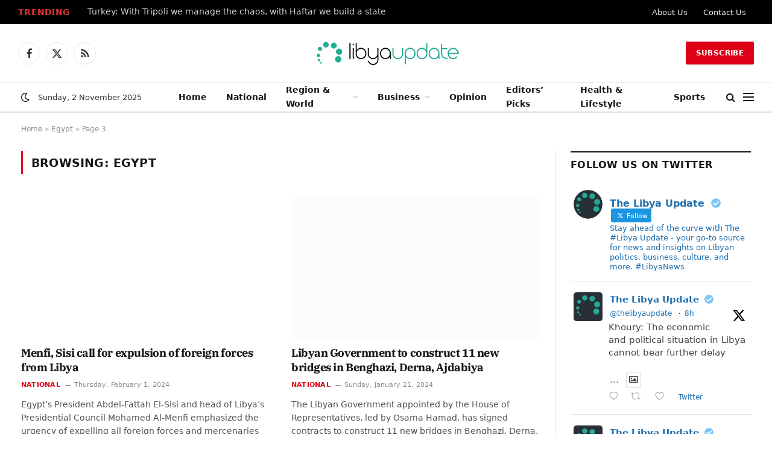

--- FILE ---
content_type: text/html; charset=UTF-8
request_url: https://libyaupdate.com/tag/egypt/page/3/
body_size: 23702
content:
<!DOCTYPE html><html lang="en-US" class="s-light site-s-light"><head><script data-no-optimize="1">var litespeed_docref=sessionStorage.getItem("litespeed_docref");litespeed_docref&&(Object.defineProperty(document,"referrer",{get:function(){return litespeed_docref}}),sessionStorage.removeItem("litespeed_docref"));</script> <meta charset="UTF-8" /><meta name="viewport" content="width=device-width, initial-scale=1" /><meta name='robots' content='index, follow, max-image-preview:large, max-snippet:-1, max-video-preview:-1' /><style>img:is([sizes="auto" i], [sizes^="auto," i]) { contain-intrinsic-size: 3000px 1500px }</style><link rel="canonical" href="https://libyaupdate.com/tag/egypt/page/3/"><link rel="next" href="https://libyaupdate.com/tag/egypt/page/4/"><link rel="prev" href="https://libyaupdate.com/tag/egypt/page/2/"><meta property="og:title" content="Egypt Archives - Page 3 of 17 - Libya Update News"><meta property="og:type" content="website"><meta property="og:url" content="https://libyaupdate.com/tag/egypt/page/3/"><meta property="og:locale" content="en_US"><meta property="og:site_name" content="Libya Update News"><meta name="twitter:card" content="summary_large_image"><title>Egypt Archives - Page 3 of 17 - Libya Update News</title><link rel="preload" as="font" href="https://libyaupdate.com/wp-content/themes/smart-mag/css/icons/fonts/ts-icons.woff2?v3.2" type="font/woff2" crossorigin="anonymous" /><meta name="description" content="Libya Update News Egypt" /><link rel="canonical" href="https://libyaupdate.com/tag/egypt/page/3/" /><link rel="prev" href="https://libyaupdate.com/tag/egypt/page/2/" /><link rel="next" href="https://libyaupdate.com/tag/egypt/page/4/" /><meta property="og:locale" content="en_US" /><meta property="og:type" content="article" /><meta property="og:title" content="Egypt Archives - Page 3 of 17 - Libya Update News" /><meta property="og:description" content="Libya Update News Egypt" /><meta property="og:url" content="https://libyaupdate.com/tag/egypt/" /><meta property="og:site_name" content="Libya Update News" /><meta property="og:image" content="https://libyaupdate.com/wp-content/uploads/2023/07/241995298_143495047979746_1356185585798392315_n.jpg" /><meta property="og:image:width" content="842" /><meta property="og:image:height" content="842" /><meta property="og:image:type" content="image/jpeg" /><meta name="twitter:card" content="summary_large_image" /><meta name="twitter:site" content="@TheLibyaUpdate" /> <script type="application/ld+json" class="yoast-schema-graph">{"@context":"https://schema.org","@graph":[{"@type":"CollectionPage","@id":"https://libyaupdate.com/tag/egypt/","url":"https://libyaupdate.com/tag/egypt/page/3/","name":"Egypt Archives - Page 3 of 17 - Libya Update News","isPartOf":{"@id":"https://libyaupdate.com/#website"},"primaryImageOfPage":{"@id":"https://libyaupdate.com/tag/egypt/page/3/#primaryimage"},"image":{"@id":"https://libyaupdate.com/tag/egypt/page/3/#primaryimage"},"thumbnailUrl":"https://libyaupdate.com/wp-content/uploads/2024/02/424860362_732278562333080_5887599720315806306_n.jpg","description":"Libya Update News Egypt","breadcrumb":{"@id":"https://libyaupdate.com/tag/egypt/page/3/#breadcrumb"},"inLanguage":"en-US"},{"@type":"ImageObject","inLanguage":"en-US","@id":"https://libyaupdate.com/tag/egypt/page/3/#primaryimage","url":"https://libyaupdate.com/wp-content/uploads/2024/02/424860362_732278562333080_5887599720315806306_n.jpg","contentUrl":"https://libyaupdate.com/wp-content/uploads/2024/02/424860362_732278562333080_5887599720315806306_n.jpg","width":1260,"height":960,"caption":"Menfi, Sisi call for expulsion of foreign forces from Libya"},{"@type":"BreadcrumbList","@id":"https://libyaupdate.com/tag/egypt/page/3/#breadcrumb","itemListElement":[{"@type":"ListItem","position":1,"name":"Home","item":"https://libyaupdate.com/"},{"@type":"ListItem","position":2,"name":"Egypt"}]},{"@type":"WebSite","@id":"https://libyaupdate.com/#website","url":"https://libyaupdate.com/","name":"Libya Update News","description":"Get the latest news and breaking news today for Libya","publisher":{"@id":"https://libyaupdate.com/#organization"},"potentialAction":[{"@type":"SearchAction","target":{"@type":"EntryPoint","urlTemplate":"https://libyaupdate.com/?s={search_term_string}"},"query-input":{"@type":"PropertyValueSpecification","valueRequired":true,"valueName":"search_term_string"}}],"inLanguage":"en-US"},{"@type":"Organization","@id":"https://libyaupdate.com/#organization","name":"Libya Update","url":"https://libyaupdate.com/","logo":{"@type":"ImageObject","inLanguage":"en-US","@id":"https://libyaupdate.com/#/schema/logo/image/","url":"https://libyaupdate.com/wp-content/uploads/2023/07/241995298_143495047979746_1356185585798392315_n.jpg","contentUrl":"https://libyaupdate.com/wp-content/uploads/2023/07/241995298_143495047979746_1356185585798392315_n.jpg","width":842,"height":842,"caption":"Libya Update"},"image":{"@id":"https://libyaupdate.com/#/schema/logo/image/"},"sameAs":["https://www.facebook.com/TheLibyaUpdate","https://x.com/TheLibyaUpdate"]}]}</script> <link rel="alternate" type="application/rss+xml" title="Libya Update News &raquo; Feed" href="https://libyaupdate.com/feed/" /><link rel="alternate" type="application/rss+xml" title="Libya Update News &raquo; Egypt Tag Feed" href="https://libyaupdate.com/tag/egypt/feed/" /><link data-optimized="2" rel="stylesheet" href="https://libyaupdate.com/wp-content/litespeed/css/27f13ceef1698fa2a947dedd05403d43.css?ver=1d4e1" /><style id='classic-theme-styles-inline-css' type='text/css'>/*! This file is auto-generated */
.wp-block-button__link{color:#fff;background-color:#32373c;border-radius:9999px;box-shadow:none;text-decoration:none;padding:calc(.667em + 2px) calc(1.333em + 2px);font-size:1.125em}.wp-block-file__button{background:#32373c;color:#fff;text-decoration:none}</style><style id='global-styles-inline-css' type='text/css'>:root{--wp--preset--aspect-ratio--square: 1;--wp--preset--aspect-ratio--4-3: 4/3;--wp--preset--aspect-ratio--3-4: 3/4;--wp--preset--aspect-ratio--3-2: 3/2;--wp--preset--aspect-ratio--2-3: 2/3;--wp--preset--aspect-ratio--16-9: 16/9;--wp--preset--aspect-ratio--9-16: 9/16;--wp--preset--color--black: #000000;--wp--preset--color--cyan-bluish-gray: #abb8c3;--wp--preset--color--white: #ffffff;--wp--preset--color--pale-pink: #f78da7;--wp--preset--color--vivid-red: #cf2e2e;--wp--preset--color--luminous-vivid-orange: #ff6900;--wp--preset--color--luminous-vivid-amber: #fcb900;--wp--preset--color--light-green-cyan: #7bdcb5;--wp--preset--color--vivid-green-cyan: #00d084;--wp--preset--color--pale-cyan-blue: #8ed1fc;--wp--preset--color--vivid-cyan-blue: #0693e3;--wp--preset--color--vivid-purple: #9b51e0;--wp--preset--gradient--vivid-cyan-blue-to-vivid-purple: linear-gradient(135deg,rgba(6,147,227,1) 0%,rgb(155,81,224) 100%);--wp--preset--gradient--light-green-cyan-to-vivid-green-cyan: linear-gradient(135deg,rgb(122,220,180) 0%,rgb(0,208,130) 100%);--wp--preset--gradient--luminous-vivid-amber-to-luminous-vivid-orange: linear-gradient(135deg,rgba(252,185,0,1) 0%,rgba(255,105,0,1) 100%);--wp--preset--gradient--luminous-vivid-orange-to-vivid-red: linear-gradient(135deg,rgba(255,105,0,1) 0%,rgb(207,46,46) 100%);--wp--preset--gradient--very-light-gray-to-cyan-bluish-gray: linear-gradient(135deg,rgb(238,238,238) 0%,rgb(169,184,195) 100%);--wp--preset--gradient--cool-to-warm-spectrum: linear-gradient(135deg,rgb(74,234,220) 0%,rgb(151,120,209) 20%,rgb(207,42,186) 40%,rgb(238,44,130) 60%,rgb(251,105,98) 80%,rgb(254,248,76) 100%);--wp--preset--gradient--blush-light-purple: linear-gradient(135deg,rgb(255,206,236) 0%,rgb(152,150,240) 100%);--wp--preset--gradient--blush-bordeaux: linear-gradient(135deg,rgb(254,205,165) 0%,rgb(254,45,45) 50%,rgb(107,0,62) 100%);--wp--preset--gradient--luminous-dusk: linear-gradient(135deg,rgb(255,203,112) 0%,rgb(199,81,192) 50%,rgb(65,88,208) 100%);--wp--preset--gradient--pale-ocean: linear-gradient(135deg,rgb(255,245,203) 0%,rgb(182,227,212) 50%,rgb(51,167,181) 100%);--wp--preset--gradient--electric-grass: linear-gradient(135deg,rgb(202,248,128) 0%,rgb(113,206,126) 100%);--wp--preset--gradient--midnight: linear-gradient(135deg,rgb(2,3,129) 0%,rgb(40,116,252) 100%);--wp--preset--font-size--small: 13px;--wp--preset--font-size--medium: 20px;--wp--preset--font-size--large: 36px;--wp--preset--font-size--x-large: 42px;--wp--preset--spacing--20: 0.44rem;--wp--preset--spacing--30: 0.67rem;--wp--preset--spacing--40: 1rem;--wp--preset--spacing--50: 1.5rem;--wp--preset--spacing--60: 2.25rem;--wp--preset--spacing--70: 3.38rem;--wp--preset--spacing--80: 5.06rem;--wp--preset--shadow--natural: 6px 6px 9px rgba(0, 0, 0, 0.2);--wp--preset--shadow--deep: 12px 12px 50px rgba(0, 0, 0, 0.4);--wp--preset--shadow--sharp: 6px 6px 0px rgba(0, 0, 0, 0.2);--wp--preset--shadow--outlined: 6px 6px 0px -3px rgba(255, 255, 255, 1), 6px 6px rgba(0, 0, 0, 1);--wp--preset--shadow--crisp: 6px 6px 0px rgba(0, 0, 0, 1);}:where(.is-layout-flex){gap: 0.5em;}:where(.is-layout-grid){gap: 0.5em;}body .is-layout-flex{display: flex;}.is-layout-flex{flex-wrap: wrap;align-items: center;}.is-layout-flex > :is(*, div){margin: 0;}body .is-layout-grid{display: grid;}.is-layout-grid > :is(*, div){margin: 0;}:where(.wp-block-columns.is-layout-flex){gap: 2em;}:where(.wp-block-columns.is-layout-grid){gap: 2em;}:where(.wp-block-post-template.is-layout-flex){gap: 1.25em;}:where(.wp-block-post-template.is-layout-grid){gap: 1.25em;}.has-black-color{color: var(--wp--preset--color--black) !important;}.has-cyan-bluish-gray-color{color: var(--wp--preset--color--cyan-bluish-gray) !important;}.has-white-color{color: var(--wp--preset--color--white) !important;}.has-pale-pink-color{color: var(--wp--preset--color--pale-pink) !important;}.has-vivid-red-color{color: var(--wp--preset--color--vivid-red) !important;}.has-luminous-vivid-orange-color{color: var(--wp--preset--color--luminous-vivid-orange) !important;}.has-luminous-vivid-amber-color{color: var(--wp--preset--color--luminous-vivid-amber) !important;}.has-light-green-cyan-color{color: var(--wp--preset--color--light-green-cyan) !important;}.has-vivid-green-cyan-color{color: var(--wp--preset--color--vivid-green-cyan) !important;}.has-pale-cyan-blue-color{color: var(--wp--preset--color--pale-cyan-blue) !important;}.has-vivid-cyan-blue-color{color: var(--wp--preset--color--vivid-cyan-blue) !important;}.has-vivid-purple-color{color: var(--wp--preset--color--vivid-purple) !important;}.has-black-background-color{background-color: var(--wp--preset--color--black) !important;}.has-cyan-bluish-gray-background-color{background-color: var(--wp--preset--color--cyan-bluish-gray) !important;}.has-white-background-color{background-color: var(--wp--preset--color--white) !important;}.has-pale-pink-background-color{background-color: var(--wp--preset--color--pale-pink) !important;}.has-vivid-red-background-color{background-color: var(--wp--preset--color--vivid-red) !important;}.has-luminous-vivid-orange-background-color{background-color: var(--wp--preset--color--luminous-vivid-orange) !important;}.has-luminous-vivid-amber-background-color{background-color: var(--wp--preset--color--luminous-vivid-amber) !important;}.has-light-green-cyan-background-color{background-color: var(--wp--preset--color--light-green-cyan) !important;}.has-vivid-green-cyan-background-color{background-color: var(--wp--preset--color--vivid-green-cyan) !important;}.has-pale-cyan-blue-background-color{background-color: var(--wp--preset--color--pale-cyan-blue) !important;}.has-vivid-cyan-blue-background-color{background-color: var(--wp--preset--color--vivid-cyan-blue) !important;}.has-vivid-purple-background-color{background-color: var(--wp--preset--color--vivid-purple) !important;}.has-black-border-color{border-color: var(--wp--preset--color--black) !important;}.has-cyan-bluish-gray-border-color{border-color: var(--wp--preset--color--cyan-bluish-gray) !important;}.has-white-border-color{border-color: var(--wp--preset--color--white) !important;}.has-pale-pink-border-color{border-color: var(--wp--preset--color--pale-pink) !important;}.has-vivid-red-border-color{border-color: var(--wp--preset--color--vivid-red) !important;}.has-luminous-vivid-orange-border-color{border-color: var(--wp--preset--color--luminous-vivid-orange) !important;}.has-luminous-vivid-amber-border-color{border-color: var(--wp--preset--color--luminous-vivid-amber) !important;}.has-light-green-cyan-border-color{border-color: var(--wp--preset--color--light-green-cyan) !important;}.has-vivid-green-cyan-border-color{border-color: var(--wp--preset--color--vivid-green-cyan) !important;}.has-pale-cyan-blue-border-color{border-color: var(--wp--preset--color--pale-cyan-blue) !important;}.has-vivid-cyan-blue-border-color{border-color: var(--wp--preset--color--vivid-cyan-blue) !important;}.has-vivid-purple-border-color{border-color: var(--wp--preset--color--vivid-purple) !important;}.has-vivid-cyan-blue-to-vivid-purple-gradient-background{background: var(--wp--preset--gradient--vivid-cyan-blue-to-vivid-purple) !important;}.has-light-green-cyan-to-vivid-green-cyan-gradient-background{background: var(--wp--preset--gradient--light-green-cyan-to-vivid-green-cyan) !important;}.has-luminous-vivid-amber-to-luminous-vivid-orange-gradient-background{background: var(--wp--preset--gradient--luminous-vivid-amber-to-luminous-vivid-orange) !important;}.has-luminous-vivid-orange-to-vivid-red-gradient-background{background: var(--wp--preset--gradient--luminous-vivid-orange-to-vivid-red) !important;}.has-very-light-gray-to-cyan-bluish-gray-gradient-background{background: var(--wp--preset--gradient--very-light-gray-to-cyan-bluish-gray) !important;}.has-cool-to-warm-spectrum-gradient-background{background: var(--wp--preset--gradient--cool-to-warm-spectrum) !important;}.has-blush-light-purple-gradient-background{background: var(--wp--preset--gradient--blush-light-purple) !important;}.has-blush-bordeaux-gradient-background{background: var(--wp--preset--gradient--blush-bordeaux) !important;}.has-luminous-dusk-gradient-background{background: var(--wp--preset--gradient--luminous-dusk) !important;}.has-pale-ocean-gradient-background{background: var(--wp--preset--gradient--pale-ocean) !important;}.has-electric-grass-gradient-background{background: var(--wp--preset--gradient--electric-grass) !important;}.has-midnight-gradient-background{background: var(--wp--preset--gradient--midnight) !important;}.has-small-font-size{font-size: var(--wp--preset--font-size--small) !important;}.has-medium-font-size{font-size: var(--wp--preset--font-size--medium) !important;}.has-large-font-size{font-size: var(--wp--preset--font-size--large) !important;}.has-x-large-font-size{font-size: var(--wp--preset--font-size--x-large) !important;}
:where(.wp-block-post-template.is-layout-flex){gap: 1.25em;}:where(.wp-block-post-template.is-layout-grid){gap: 1.25em;}
:where(.wp-block-columns.is-layout-flex){gap: 2em;}:where(.wp-block-columns.is-layout-grid){gap: 2em;}
:root :where(.wp-block-pullquote){font-size: 1.5em;line-height: 1.6;}</style><style id='smartmag-core-inline-css' type='text/css'>:root { --c-main: #dd0017;
--c-main-rgb: 221,0,23;
--text-font: "Inter", system-ui, -apple-system, "Segoe UI", Arial, sans-serif;
--body-font: "Inter", system-ui, -apple-system, "Segoe UI", Arial, sans-serif;
--title-font: "IBM Plex Serif", Georgia, serif;
--title-size-n: 17px;
--title-size-m: 18px;
--title-size-l: 20px;
--main-width: 1220px;
--footer-mt: 0px;
--p-title-space: 7px;
--excerpt-mt: 13px;
--excerpt-size: 14px; }
.post-title:not(._) { letter-spacing: -0.025em; }
:root { --sidebar-width: 300px; }
.ts-row, .has-el-gap { --sidebar-c-width: calc(var(--sidebar-width) + var(--grid-gutter-h) + var(--sidebar-c-pad)); }
:root { --sidebar-pad: 32px; --sidebar-sep-pad: 32px; }
.main-wrap > .main { margin-top: 30px; }
.smart-head-main .smart-head-mid { --head-h: 96px; }
.smart-head-main .smart-head-bot { --head-h: 51px; border-top-width: 1px; border-top-color: #e8e8e8; border-bottom-width: 2px; border-bottom-color: #dedede; }
.navigation-main .menu > li > a { font-size: 14.4px; font-weight: 600; }
.navigation-main .menu > li li a { font-size: 13px; }
.navigation-main { --nav-items-space: 16px; }
.mobile-menu { font-size: 15px; }
.smart-head-main .spc-social { --spc-social-fs: 17px; --spc-social-size: 37px; }
.smart-head-main .hamburger-icon { width: 18px; }
.trending-ticker .heading { color: #dd3333; font-size: 13.8px; font-weight: 600; letter-spacing: .02em; margin-right: 30px; }
.trending-ticker .post-link { font-size: 13.8px; }
.trending-ticker { --max-width: 700px; }
.post-meta .meta-item, .post-meta .text-in { font-size: 11px; }
.post-meta .text-in, .post-meta .post-cat > a { font-size: 11px; }
.post-meta .post-cat > a { font-weight: 600; text-transform: uppercase; letter-spacing: .02em; }
.post-meta .post-author > a { font-weight: 600; }
.block-head-f .heading { font-size: 16px; font-weight: 800; text-transform: uppercase; letter-spacing: .03em; }
.block-head-f { --space-below: 15px; --line-weight: 2px; --c-border: #ffffff; }
.s-dark .block-head-f { --c-border: #151516; }
.loop-grid-base .media { margin-bottom: 13px; }
.list-post { --list-p-media-width: 30%; --list-p-media-max-width: 85%; }
.loop-small .ratio-is-custom { padding-bottom: calc(100% / 1.1); }
.loop-small .media:not(i) { max-width: 75px; }
.post-meta-single .meta-item, .post-meta-single .text-in { font-size: 12px; }
.the-post-header .post-meta .post-title { font-weight: 600; }
.entry-content { font-family: "IBM Plex Serif", Georgia, serif; font-size: 17px; }
.site-s-light .entry-content { color: #000000; }
.s-post-modern .post-content-wrap { display: grid; grid-template-columns: minmax(0, 1fr); }
.s-post-modern .entry-content { max-width: min(100%, calc(700px + var(--p-spacious-pad)*2)); justify-self: center; }
.s-head-large .sub-title { font-size: 17px; }
.site-s-light .s-head-large .sub-title { color: #515151; }
.site-s-light .s-head-large .post-meta { --c-post-meta: #565656; }
.s-post-large .post-content-wrap { display: grid; grid-template-columns: minmax(0, 1fr); }
.s-post-large .entry-content { max-width: min(100%, calc(700px + var(--p-spacious-pad)*2)); justify-self: center; }
.a-wrap-2:not(._) { padding-top: 17px; padding-bottom: 17px; padding-left: 15px; padding-right: 15px; margin-top: 0px; margin-bottom: 0px; }
@media (min-width: 1200px) { .s-head-large .post-title { font-size: 40px; } }
@media (min-width: 941px) and (max-width: 1200px) { :root { --sidebar-width: 280px; }
.ts-row, .has-el-gap { --sidebar-c-width: calc(var(--sidebar-width) + var(--grid-gutter-h) + var(--sidebar-c-pad)); }
.navigation-main .menu > li > a { font-size: calc(10px + (14.4px - 10px) * .7); }
.trending-ticker { --max-width: 400px; } }
@media (max-width: 767px) { .s-head-large .post-title { font-size: 29px; } }</style> <script id="smartmag-lazy-inline-js-after" type="litespeed/javascript">/**
 * @copyright ThemeSphere
 * @preserve
 */
var BunyadLazy={};BunyadLazy.load=function(){function a(e,n){var t={};e.dataset.bgset&&e.dataset.sizes?(t.sizes=e.dataset.sizes,t.srcset=e.dataset.bgset):t.src=e.dataset.bgsrc,function(t){var a=t.dataset.ratio;if(0<a){const e=t.parentElement;if(e.classList.contains("media-ratio")){const n=e.style;n.getPropertyValue("--a-ratio")||(n.paddingBottom=100/a+"%")}}}(e);var a,o=document.createElement("img");for(a in o.onload=function(){var t="url('"+(o.currentSrc||o.src)+"')",a=e.style;a.backgroundImage!==t&&requestAnimationFrame(()=>{a.backgroundImage=t,n&&n()}),o.onload=null,o.onerror=null,o=null},o.onerror=o.onload,t)o.setAttribute(a,t[a]);o&&o.complete&&0<o.naturalWidth&&o.onload&&o.onload()}function e(t){t.dataset.loaded||a(t,()=>{document.dispatchEvent(new Event("lazyloaded")),t.dataset.loaded=1})}function n(t){"complete"===document.readyState?t():window.addEventListener("load",t)}return{initEarly:function(){var t,a=()=>{document.querySelectorAll(".img.bg-cover:not(.lazyload)").forEach(e)};"complete"!==document.readyState?(t=setInterval(a,150),n(()=>{a(),clearInterval(t)})):a()},callOnLoad:n,initBgImages:function(t){t&&n(()=>{document.querySelectorAll(".img.bg-cover").forEach(e)})},bgLoad:a}}(),BunyadLazy.load.initEarly()</script> <script type="litespeed/javascript" data-src="https://libyaupdate.com/wp-includes/js/jquery/jquery.min.js" id="jquery-core-js"></script> <script id="sphere-post-views-js-after" type="litespeed/javascript">var Sphere_PostViews={"ajaxUrl":"https:\/\/libyaupdate.com\/wp-admin\/admin-ajax.php?sphere_post_views=1","sampling":0,"samplingRate":10,"repeatCountDelay":0,"postID":!1,"token":"d61080a7a6"}</script> <link rel="https://api.w.org/" href="https://libyaupdate.com/wp-json/" /><link rel="alternate" title="JSON" type="application/json" href="https://libyaupdate.com/wp-json/wp/v2/tags/33" /> <script type="litespeed/javascript">var BunyadSchemeKey='bunyad-scheme';(()=>{const d=document.documentElement;const c=d.classList;var scheme=localStorage.getItem(BunyadSchemeKey);if(scheme){d.dataset.origClass=c;scheme==='dark'?c.remove('s-light','site-s-light'):c.remove('s-dark','site-s-dark');c.add('site-s-'+scheme,'s-'+scheme)}})()</script> <meta name="generator" content="Elementor 3.32.5; features: additional_custom_breakpoints; settings: css_print_method-external, google_font-enabled, font_display-swap"> <script type="litespeed/javascript">!function(f,b,e,v,n,t,s){if(f.fbq)return;n=f.fbq=function(){n.callMethod?n.callMethod.apply(n,arguments):n.queue.push(arguments)};if(!f._fbq)f._fbq=n;n.push=n;n.loaded=!0;n.version='2.0';n.queue=[];t=b.createElement(e);t.async=!0;t.src=v;s=b.getElementsByTagName(e)[0];s.parentNode.insertBefore(t,s)}(window,document,'script','https://connect.facebook.net/en_US/fbevents.js')</script>  <script type="litespeed/javascript">var url=window.location.origin+'?ob=open-bridge';fbq('set','openbridge','373402271490300',url);fbq('init','373402271490300',{},{"agent":"wordpress-6.8.3-4.1.5"})</script><script type="litespeed/javascript">fbq('track','PageView',[])</script> <style>.e-con.e-parent:nth-of-type(n+4):not(.e-lazyloaded):not(.e-no-lazyload),
				.e-con.e-parent:nth-of-type(n+4):not(.e-lazyloaded):not(.e-no-lazyload) * {
					background-image: none !important;
				}
				@media screen and (max-height: 1024px) {
					.e-con.e-parent:nth-of-type(n+3):not(.e-lazyloaded):not(.e-no-lazyload),
					.e-con.e-parent:nth-of-type(n+3):not(.e-lazyloaded):not(.e-no-lazyload) * {
						background-image: none !important;
					}
				}
				@media screen and (max-height: 640px) {
					.e-con.e-parent:nth-of-type(n+2):not(.e-lazyloaded):not(.e-no-lazyload),
					.e-con.e-parent:nth-of-type(n+2):not(.e-lazyloaded):not(.e-no-lazyload) * {
						background-image: none !important;
					}
				}</style> <script type="litespeed/javascript">(function(c,l,a,r,i,t,y){c[a]=c[a]||function(){(c[a].q=c[a].q||[]).push(arguments)};t=l.createElement(r);t.async=1;t.src="https://www.clarity.ms/tag/"+i+"?ref=bwt";y=l.getElementsByTagName(r)[0];y.parentNode.insertBefore(t,y)})(window,document,"clarity","script","steolu7tg1")</script><link rel="me" href="https://twitter.com/TheLibyaUpdate"><meta name="twitter:widgets:link-color" content="#000000"><meta name="twitter:widgets:border-color" content="#000000"><meta name="twitter:partner" content="tfwp"><link rel="icon" href="https://libyaupdate.com/wp-content/uploads/2025/08/cropped-The-Libya-Update-32x32.jpg" sizes="32x32" /><link rel="icon" href="https://libyaupdate.com/wp-content/uploads/2025/08/cropped-The-Libya-Update-192x192.jpg" sizes="192x192" /><link rel="apple-touch-icon" href="https://libyaupdate.com/wp-content/uploads/2025/08/cropped-The-Libya-Update-180x180.jpg" /><meta name="msapplication-TileImage" content="https://libyaupdate.com/wp-content/uploads/2025/08/cropped-The-Libya-Update-270x270.jpg" /><meta name="twitter:card" content="summary"><meta name="twitter:title" content="Tag: Egypt"><meta name="twitter:site" content="@TheLibyaUpdate"><style type="text/css" id="wp-custom-css">.spc-newsletter > .inner {
    border: none !important;
}
div#ctf a {
    color: #2271b1;
}</style></head><body class="archive paged tag tag-egypt tag-33 paged-3 tag-paged-3 wp-theme-smart-mag right-sidebar has-lb has-lb-sm ts-img-hov-fade has-sb-sep layout-normal elementor-default elementor-kit-23134"><noscript>
<img height="1" width="1" style="display:none" alt="fbpx"
src="https://www.facebook.com/tr?id=373402271490300&ev=PageView&noscript=1" />
</noscript><div class="main-wrap"><div class="off-canvas-backdrop"></div><div class="mobile-menu-container off-canvas s-dark" id="off-canvas"><div class="off-canvas-head">
<a href="#" class="close">
<span class="visuallyhidden">Close Menu</span>
<i class="tsi tsi-times"></i>
</a><div class="ts-logo">
<img data-lazyloaded="1" src="[data-uri]" loading="lazy" class="logo-mobile logo-image logo-image-dark" data-src="https://libyaupdate.com/wp-content/uploads/2023/07/libya-update-logo-777.png" width="168" height="20" alt="Libya Update News"/><img data-lazyloaded="1" src="[data-uri]" loading="lazy" class="logo-mobile logo-image" data-src="https://libyaupdate.com/wp-content/uploads/2023/07/libya-update-logo-767.png" width="168" height="20" alt="Libya Update News"/></div></div><div class="off-canvas-content"><ul id="menu-main-menu" class="mobile-menu"><li id="menu-item-133" class="menu-item menu-item-type-custom menu-item-object-custom menu-item-home menu-item-133"><a href="https://libyaupdate.com/">Home</a></li><li id="menu-item-134" class="menu-item menu-item-type-taxonomy menu-item-object-category menu-item-134"><a href="https://libyaupdate.com/national/">National</a></li><li id="menu-item-138" class="menu-item menu-item-type-taxonomy menu-item-object-category menu-item-has-children menu-item-138"><a href="https://libyaupdate.com/region-world/">Region &amp; World</a><ul class="sub-menu"><li id="menu-item-139" class="menu-item menu-item-type-taxonomy menu-item-object-category menu-item-139"><a href="https://libyaupdate.com/region-world/the-maghreb/">The Maghreb</a></li><li id="menu-item-140" class="menu-item menu-item-type-taxonomy menu-item-object-category menu-item-140"><a href="https://libyaupdate.com/region-world/middle-east/">Middle East</a></li></ul></li><li id="menu-item-141" class="menu-item menu-item-type-taxonomy menu-item-object-category menu-item-has-children menu-item-141"><a href="https://libyaupdate.com/business/">Business</a><ul class="sub-menu"><li id="menu-item-142" class="menu-item menu-item-type-taxonomy menu-item-object-category menu-item-142"><a href="https://libyaupdate.com/business/oil-gas/">Oil &amp; Gas</a></li><li id="menu-item-143" class="menu-item menu-item-type-taxonomy menu-item-object-category menu-item-143"><a href="https://libyaupdate.com/business/economy/">Economy</a></li><li id="menu-item-144" class="menu-item menu-item-type-taxonomy menu-item-object-category menu-item-144"><a href="https://libyaupdate.com/business/analysis/">Analysis</a></li></ul></li><li id="menu-item-148" class="menu-item menu-item-type-taxonomy menu-item-object-category menu-item-148"><a href="https://libyaupdate.com/opinion/">Opinion</a></li><li id="menu-item-146" class="menu-item menu-item-type-taxonomy menu-item-object-category menu-item-146"><a href="https://libyaupdate.com/editors-picks/">Editors’ Picks</a></li><li id="menu-item-147" class="menu-item menu-item-type-taxonomy menu-item-object-category menu-item-147"><a href="https://libyaupdate.com/lifestyle/">Health &amp; Lifestyle</a></li><li id="menu-item-149" class="menu-item menu-item-type-taxonomy menu-item-object-category menu-item-149"><a href="https://libyaupdate.com/sports/">Sports</a></li></ul><div class="spc-social-block spc-social spc-social-b smart-head-social">
<a href="https://www.facebook.com/TheLibyaUpdate" class="link service s-facebook" target="_blank" rel="nofollow noopener">
<i class="icon tsi tsi-facebook"></i>					<span class="visuallyhidden">Facebook</span>
</a>
<a href="https://twitter.com/TheLibyaUpdate" class="link service s-twitter" target="_blank" rel="nofollow noopener">
<i class="icon tsi tsi-twitter"></i>					<span class="visuallyhidden">X (Twitter)</span>
</a>
<a href="/feed/" class="link service s-rss" target="_blank" rel="nofollow noopener">
<i class="icon tsi tsi-rss"></i>					<span class="visuallyhidden">RSS</span>
</a></div></div></div><div class="smart-head smart-head-a smart-head-main" id="smart-head" data-sticky="auto" data-sticky-type="fixed" data-sticky-full><div class="smart-head-row smart-head-top s-dark smart-head-row-full"><div class="inner full"><div class="items items-left "><div class="trending-ticker" data-delay="8">
<span class="heading">Trending</span><ul><li><a href="https://libyaupdate.com/turkey-with-tripoli-we-manage-the-chaos-with-haftar-we-build-a-state/" class="post-link">Turkey: With Tripoli we manage the chaos, with Haftar we build a state</a></li><li><a href="https://libyaupdate.com/khoury-the-economic-and-political-situation-in-libya-cannot-bear-further-delay/" class="post-link">Khoury: The economic and political situation in Libya cannot bear further delay</a></li><li><a href="https://libyaupdate.com/nahdat-berkane-qualifies-for-the-group-stage-at-the-expense-of-al-ahli-tripoli/" class="post-link">Nahdat Berkane qualifies for the group stage at the expense of Al-Ahli Tripoli</a></li><li><a href="https://libyaupdate.com/general-electricity-company-continues-completion-of-al-karimiya-power-station-project/" class="post-link">General Electricity Company Continues Completion of Al-Karimiya Power Station Project</a></li><li><a href="https://libyaupdate.com/farkash-the-structured-dialogue-could-be-a-rare-opportunity-to-end-the-libyan-division-despite-early-signs-of-failure/" class="post-link">Farkash: The structured dialogue could be a rare opportunity to end the Libyan division, despite early signs of failure</a></li><li><a href="https://libyaupdate.com/launch-of-the-first-phase-of-the-bone-marrow-transplant-project-in-misrata-to-localize-cancer-treatment/" class="post-link">Launch of the first phase of the bone marrow transplant project in Misrata to localize cancer treatment</a></li><li><a href="https://libyaupdate.com/children-of-illegal-migrants-in-libya-victims-and-ticking-time-bombs/" class="post-link">Children of illegal migrants in Libya: Victims and ticking time bombs</a></li><li><a href="https://libyaupdate.com/the-libyan-national-movement-forum-in-the-south-calls-for-a-solution-to-the-political-crisis/" class="post-link">The Libyan National Movement Forum in the South calls for a solution to the political crisis</a></li></ul></div></div><div class="items items-center empty"></div><div class="items items-right "><div class="nav-wrap"><nav class="navigation navigation-small nav-hov-a"><ul id="menu-secondary-menu" class="menu"><li id="menu-item-2310" class="menu-item menu-item-type-post_type menu-item-object-page menu-item-2310"><a href="https://libyaupdate.com/about-us/">About Us</a></li><li id="menu-item-2316" class="menu-item menu-item-type-post_type menu-item-object-page menu-item-2316"><a href="https://libyaupdate.com/contact-us/">Contact Us</a></li></ul></nav></div></div></div></div><div class="smart-head-row smart-head-mid smart-head-row-3 is-light smart-head-row-full"><div class="inner full"><div class="items items-left "><div class="spc-social-block spc-social spc-social-b smart-head-social">
<a href="https://www.facebook.com/TheLibyaUpdate" class="link service s-facebook" target="_blank" rel="nofollow noopener">
<i class="icon tsi tsi-facebook"></i>					<span class="visuallyhidden">Facebook</span>
</a>
<a href="https://twitter.com/TheLibyaUpdate" class="link service s-twitter" target="_blank" rel="nofollow noopener">
<i class="icon tsi tsi-twitter"></i>					<span class="visuallyhidden">X (Twitter)</span>
</a>
<a href="/feed/" class="link service s-rss" target="_blank" rel="nofollow noopener">
<i class="icon tsi tsi-rss"></i>					<span class="visuallyhidden">RSS</span>
</a></div></div><div class="items items-center ">
<a href="https://libyaupdate.com/" title="Libya Update News" rel="home" class="logo-link ts-logo logo-is-image">
<span>
<img data-lazyloaded="1" src="[data-uri]" loading="lazy" data-src="https://libyaupdate.com/wp-content/uploads/2023/07/libya-update-logo-777.png" class="logo-image logo-image-dark" alt="Libya Update News" width="336" height="40"/><img data-lazyloaded="1" src="[data-uri]" loading="lazy" data-src="https://libyaupdate.com/wp-content/uploads/2023/07/libya-update-logo-767.png" class="logo-image" alt="Libya Update News" width="336" height="40"/>
</span>
</a></div><div class="items items-right ">
<a href="#subscribe" class="ts-button ts-button-a ts-button1">
Subscribe	</a></div></div></div><div class="smart-head-row smart-head-bot smart-head-row-3 is-light has-center-nav smart-head-row-full"><div class="inner full"><div class="items items-left "><div class="scheme-switcher has-icon-only">
<a href="#" class="toggle is-icon toggle-dark" title="Switch to Dark Design - easier on eyes.">
<i class="icon tsi tsi-moon"></i>
</a>
<a href="#" class="toggle is-icon toggle-light" title="Switch to Light Design.">
<i class="icon tsi tsi-bright"></i>
</a></div>
<span class="h-date">
Sunday, 2 November 2025</span></div><div class="items items-center "><div class="nav-wrap"><nav class="navigation navigation-main nav-hov-a"><ul id="menu-main-menu-1" class="menu"><li class="menu-item menu-item-type-custom menu-item-object-custom menu-item-home menu-item-133"><a href="https://libyaupdate.com/">Home</a></li><li class="menu-item menu-item-type-taxonomy menu-item-object-category menu-cat-8 menu-item-134"><a href="https://libyaupdate.com/national/">National</a></li><li class="menu-item menu-item-type-taxonomy menu-item-object-category menu-item-has-children menu-cat-2 menu-item-138"><a href="https://libyaupdate.com/region-world/">Region &amp; World</a><ul class="sub-menu"><li class="menu-item menu-item-type-taxonomy menu-item-object-category menu-cat-4 menu-item-139"><a href="https://libyaupdate.com/region-world/the-maghreb/">The Maghreb</a></li><li class="menu-item menu-item-type-taxonomy menu-item-object-category menu-cat-9 menu-item-140"><a href="https://libyaupdate.com/region-world/middle-east/">Middle East</a></li></ul></li><li class="menu-item menu-item-type-taxonomy menu-item-object-category menu-item-has-children menu-cat-11 menu-item-141"><a href="https://libyaupdate.com/business/">Business</a><ul class="sub-menu"><li class="menu-item menu-item-type-taxonomy menu-item-object-category menu-cat-15 menu-item-142"><a href="https://libyaupdate.com/business/oil-gas/">Oil &amp; Gas</a></li><li class="menu-item menu-item-type-taxonomy menu-item-object-category menu-cat-5 menu-item-143"><a href="https://libyaupdate.com/business/economy/">Economy</a></li><li class="menu-item menu-item-type-taxonomy menu-item-object-category menu-cat-10 menu-item-144"><a href="https://libyaupdate.com/business/analysis/">Analysis</a></li></ul></li><li class="menu-item menu-item-type-taxonomy menu-item-object-category menu-cat-16 menu-item-148"><a href="https://libyaupdate.com/opinion/">Opinion</a></li><li class="menu-item menu-item-type-taxonomy menu-item-object-category menu-cat-17 menu-item-146"><a href="https://libyaupdate.com/editors-picks/">Editors’ Picks</a></li><li class="menu-item menu-item-type-taxonomy menu-item-object-category menu-cat-6 menu-item-147"><a href="https://libyaupdate.com/lifestyle/">Health &amp; Lifestyle</a></li><li class="menu-item menu-item-type-taxonomy menu-item-object-category menu-cat-18 menu-item-149"><a href="https://libyaupdate.com/sports/">Sports</a></li></ul></nav></div></div><div class="items items-right "><a href="#" class="search-icon has-icon-only is-icon" title="Search">
<i class="tsi tsi-search"></i>
</a><button class="offcanvas-toggle has-icon" type="button" aria-label="Menu">
<span class="hamburger-icon hamburger-icon-b">
<span class="inner"></span>
</span>
</button></div></div></div></div><div class="smart-head smart-head-a smart-head-mobile" id="smart-head-mobile" data-sticky="mid" data-sticky-type="fixed" data-sticky-full><div class="smart-head-row smart-head-mid smart-head-row-3 s-dark smart-head-row-full"><div class="inner wrap"><div class="items items-left ">
<button class="offcanvas-toggle has-icon" type="button" aria-label="Menu">
<span class="hamburger-icon hamburger-icon-a">
<span class="inner"></span>
</span>
</button></div><div class="items items-center ">
<a href="https://libyaupdate.com/" title="Libya Update News" rel="home" class="logo-link ts-logo logo-is-image">
<span>
<img data-lazyloaded="1" src="[data-uri]" loading="lazy" class="logo-mobile logo-image logo-image-dark" data-src="https://libyaupdate.com/wp-content/uploads/2023/07/libya-update-logo-777.png" width="168" height="20" alt="Libya Update News"/><img data-lazyloaded="1" src="[data-uri]" loading="lazy" class="logo-mobile logo-image" data-src="https://libyaupdate.com/wp-content/uploads/2023/07/libya-update-logo-767.png" width="168" height="20" alt="Libya Update News"/>
</span>
</a></div><div class="items items-right "><a href="#" class="search-icon has-icon-only is-icon" title="Search">
<i class="tsi tsi-search"></i>
</a><div class="scheme-switcher has-icon-only">
<a href="#" class="toggle is-icon toggle-dark" title="Switch to Dark Design - easier on eyes.">
<i class="icon tsi tsi-moon"></i>
</a>
<a href="#" class="toggle is-icon toggle-light" title="Switch to Light Design.">
<i class="icon tsi tsi-bright"></i>
</a></div></div></div></div></div><nav class="breadcrumbs is-full-width breadcrumbs-a" id="breadcrumb"><div class="inner ts-contain "><span><span><a href="https://libyaupdate.com/">Home</a></span> » <span><a href="https://libyaupdate.com/tag/egypt/">Egypt</a></span> » <span class="breadcrumb_last" aria-current="page">Page 3</span></span></div></nav><div class="main ts-contain cf right-sidebar"><div class="ts-row"><div class="col-8 main-content"><h1 class="archive-heading">
Browsing: <span>Egypt</span></h1><section class="block-wrap block-grid mb-none" data-id="1"><div class="block-content"><div class="loop loop-grid loop-grid-base grid grid-2 md:grid-2 xs:grid-1"><article class="l-post grid-post grid-base-post"><div class="media">
<a href="https://libyaupdate.com/menfi-sisi-call-for-expulsion-of-foreign-forces-from-libya/" class="image-link media-ratio ar-bunyad-grid" title="Menfi, Sisi call for expulsion of foreign forces from Libya"><span data-bgsrc="https://libyaupdate.com/wp-content/uploads/2024/02/424860362_732278562333080_5887599720315806306_n-450x343.jpg" class="img bg-cover wp-post-image attachment-bunyad-grid size-bunyad-grid no-lazy skip-lazy" data-bgset="https://libyaupdate.com/wp-content/uploads/2024/02/424860362_732278562333080_5887599720315806306_n-450x343.jpg 450w, https://libyaupdate.com/wp-content/uploads/2024/02/424860362_732278562333080_5887599720315806306_n-300x229.jpg 300w, https://libyaupdate.com/wp-content/uploads/2024/02/424860362_732278562333080_5887599720315806306_n-1024x780.jpg 1024w, https://libyaupdate.com/wp-content/uploads/2024/02/424860362_732278562333080_5887599720315806306_n-768x585.jpg 768w, https://libyaupdate.com/wp-content/uploads/2024/02/424860362_732278562333080_5887599720315806306_n-1200x914.jpg 1200w, https://libyaupdate.com/wp-content/uploads/2024/02/424860362_732278562333080_5887599720315806306_n.jpg 1260w" data-sizes="(max-width: 383px) 100vw, 383px" role="img" aria-label="Menfi, Sisi call for expulsion of foreign forces from Libya"></span></a></div><div class="content"><div class="post-meta post-meta-a has-below"><h2 class="is-title post-title"><a href="https://libyaupdate.com/menfi-sisi-call-for-expulsion-of-foreign-forces-from-libya/">Menfi, Sisi call for expulsion of foreign forces from Libya</a></h2><div class="post-meta-items meta-below"><span class="meta-item post-cat">
<a href="https://libyaupdate.com/national/" class="category term-color-8" rel="category">National</a>
</span>
<span class="meta-item date"><span class="date-link"><time class="post-date" datetime="2024-02-01T23:57:24+03:00">Thursday, February 1, 2024</time></span></span></div></div><div class="excerpt"><p>Egypt’s President Abdel-Fattah El-Sisi and head of Libya&#8217;s Presidential Council Mohamed Al-Menfi emphasized the urgency of expelling all foreign forces and mercenaries from Libya.</p></div></div></article><article class="l-post grid-post grid-base-post"><div class="media">
<a href="https://libyaupdate.com/libyan-government-to-construct-11-new-bridges-in-benghazi-derna-ajdabiya/" class="image-link media-ratio ar-bunyad-grid" title="Libyan Government to construct 11 new bridges in Benghazi, Derna, Ajdabiya"><span data-bgsrc="https://libyaupdate.com/wp-content/uploads/2024/01/IMG_5304-450x303.jpeg" class="img bg-cover wp-post-image attachment-bunyad-medium size-bunyad-medium lazyload" data-bgset="https://libyaupdate.com/wp-content/uploads/2024/01/IMG_5304-450x303.jpeg 450w, https://libyaupdate.com/wp-content/uploads/2024/01/IMG_5304-1024x689.jpeg 1024w, https://libyaupdate.com/wp-content/uploads/2024/01/IMG_5304-768x517.jpeg 768w, https://libyaupdate.com/wp-content/uploads/2024/01/IMG_5304-1536x1034.jpeg 1536w, https://libyaupdate.com/wp-content/uploads/2024/01/IMG_5304-1200x808.jpeg 1200w, https://libyaupdate.com/wp-content/uploads/2024/01/IMG_5304.jpeg 1763w" data-sizes="(max-width: 383px) 100vw, 383px" role="img" aria-label="Libyan Government to construct 11 new bridges in Benghazi, Derna, Ajdabiya"></span></a></div><div class="content"><div class="post-meta post-meta-a has-below"><h2 class="is-title post-title"><a href="https://libyaupdate.com/libyan-government-to-construct-11-new-bridges-in-benghazi-derna-ajdabiya/">Libyan Government to construct 11 new bridges in Benghazi, Derna, Ajdabiya</a></h2><div class="post-meta-items meta-below"><span class="meta-item post-cat">
<a href="https://libyaupdate.com/national/" class="category term-color-8" rel="category">National</a>
</span>
<span class="meta-item date"><span class="date-link"><time class="post-date" datetime="2024-01-21T18:47:59+03:00">Sunday, January 21, 2024</time></span></span></div></div><div class="excerpt"><p>The Libyan Government appointed by the House of Representatives, led by Osama Hamad, has signed contracts to construct 11 new bridges in Benghazi, Derna, and Ajdabiya.</p></div></div></article><article class="l-post grid-post grid-base-post"><div class="media">
<a href="https://libyaupdate.com/libya-egypt-discuss-combating-money-laundering-terrorist-financing/" class="image-link media-ratio ar-bunyad-grid" title="Libya, Egypt discuss combating money laundering, terrorism financing"><span data-bgsrc="https://libyaupdate.com/wp-content/uploads/2024/01/CBL-Egypt-450x321.png" class="img bg-cover wp-post-image attachment-bunyad-medium size-bunyad-medium lazyload" data-bgset="https://libyaupdate.com/wp-content/uploads/2024/01/CBL-Egypt-450x321.png 450w, https://libyaupdate.com/wp-content/uploads/2024/01/CBL-Egypt.png 600w" data-sizes="(max-width: 383px) 100vw, 383px" role="img" aria-label="Libya, Egypt discuss combating money laundering, terrorism financing"></span></a></div><div class="content"><div class="post-meta post-meta-a has-below"><h2 class="is-title post-title"><a href="https://libyaupdate.com/libya-egypt-discuss-combating-money-laundering-terrorist-financing/">Libya, Egypt discuss combating money laundering, terrorism financing</a></h2><div class="post-meta-items meta-below"><span class="meta-item post-cat">
<a href="https://libyaupdate.com/business/economy/" class="category term-color-5" rel="category">Economy</a>
</span>
<span class="meta-item date"><span class="date-link"><time class="post-date" datetime="2024-01-15T19:35:04+03:00">Monday, January 15, 2024</time></span></span></div></div><div class="excerpt"><p>Libya and Egypt discussed on Monday exchanging banking and financial expertise and enhancing cooperation in the field of combating money laundering and terrorist financing.</p></div></div></article><article class="l-post grid-post grid-base-post"><div class="media">
<a href="https://libyaupdate.com/first-egyptair-flight-to-misurata-on-january-25/" class="image-link media-ratio ar-bunyad-grid" title="First EgyptAir flight to Misurata on January 25"><span data-bgsrc="https://libyaupdate.com/wp-content/uploads/2024/01/egyptair-1221662426-scaled-e1633267565983-450x300.jpg" class="img bg-cover wp-post-image attachment-bunyad-medium size-bunyad-medium lazyload" data-bgset="https://libyaupdate.com/wp-content/uploads/2024/01/egyptair-1221662426-scaled-e1633267565983-450x300.jpg 450w, https://libyaupdate.com/wp-content/uploads/2024/01/egyptair-1221662426-scaled-e1633267565983-1024x683.jpg 1024w, https://libyaupdate.com/wp-content/uploads/2024/01/egyptair-1221662426-scaled-e1633267565983-768x512.jpg 768w, https://libyaupdate.com/wp-content/uploads/2024/01/egyptair-1221662426-scaled-e1633267565983.jpg 1200w" data-sizes="(max-width: 383px) 100vw, 383px" role="img" aria-label="First EgyptAir flight to Misurata on January 25"></span></a></div><div class="content"><div class="post-meta post-meta-a has-below"><h2 class="is-title post-title"><a href="https://libyaupdate.com/first-egyptair-flight-to-misurata-on-january-25/">First EgyptAir flight to Misurata on January 25</a></h2><div class="post-meta-items meta-below"><span class="meta-item post-cat">
<a href="https://libyaupdate.com/national/" class="category term-color-8" rel="category">National</a>
</span>
<span class="meta-item date"><span class="date-link"><time class="post-date" datetime="2024-01-14T14:03:59+03:00">Sunday, January 14, 2024</time></span></span></div></div><div class="excerpt"><p>EgyptAir will conduct regular weekly flights from Egypt to Libya&#8217;s western city of Misurata starting from January 25, announced the Egyptian airline on Saturday.</p></div></div></article><article class="l-post grid-post grid-base-post"><div class="media">
<a href="https://libyaupdate.com/egypt-beats-libya-to-win-arab-basketball-championship-for-record-13th-time/" class="image-link media-ratio ar-bunyad-grid" title="Egypt beats Libya to win Arab Basketball Championship for record 13th time"><span data-bgsrc="https://libyaupdate.com/wp-content/uploads/2024/01/688-450x300.jpeg" class="img bg-cover wp-post-image attachment-bunyad-medium size-bunyad-medium lazyload" data-bgset="https://libyaupdate.com/wp-content/uploads/2024/01/688-450x300.jpeg 450w, https://libyaupdate.com/wp-content/uploads/2024/01/688-1024x682.jpeg 1024w, https://libyaupdate.com/wp-content/uploads/2024/01/688-768x512.jpeg 768w, https://libyaupdate.com/wp-content/uploads/2024/01/688-1200x800.jpeg 1200w, https://libyaupdate.com/wp-content/uploads/2024/01/688.jpeg 1280w" data-sizes="(max-width: 383px) 100vw, 383px" role="img" aria-label="Egypt beats Libya to win Arab Basketball Championship for record 13th time"></span></a></div><div class="content"><div class="post-meta post-meta-a has-below"><h2 class="is-title post-title"><a href="https://libyaupdate.com/egypt-beats-libya-to-win-arab-basketball-championship-for-record-13th-time/">Egypt beats Libya to win Arab Basketball Championship for record 13th time</a></h2><div class="post-meta-items meta-below"><span class="meta-item post-cat">
<a href="https://libyaupdate.com/sports/" class="category term-color-18" rel="category">Sports</a>
</span>
<span class="meta-item date"><span class="date-link"><time class="post-date" datetime="2024-01-04T19:11:49+03:00">Thursday, January 4, 2024</time></span></span></div></div><div class="excerpt"><p>Egypt was crowned Arab champions for record 13th time after scoring a win against Libya on Wednesday.</p></div></div></article><article class="l-post grid-post grid-base-post"><div class="media">
<a href="https://libyaupdate.com/libya-egypt-meet-in-the-final-of-the-arab-basketball-championship/" class="image-link media-ratio ar-bunyad-grid" title="Libya, Egypt meet in the final of the Arab Basketball Championship"><span data-bgsrc="https://libyaupdate.com/wp-content/uploads/2024/01/basket-450x304.jpeg" class="img bg-cover wp-post-image attachment-bunyad-medium size-bunyad-medium lazyload" data-bgset="https://libyaupdate.com/wp-content/uploads/2024/01/basket-450x304.jpeg 450w, https://libyaupdate.com/wp-content/uploads/2024/01/basket.jpeg 600w" data-sizes="(max-width: 383px) 100vw, 383px" role="img" aria-label="Libya, Egypt meet in the final of the Arab Basketball Championship"></span></a></div><div class="content"><div class="post-meta post-meta-a has-below"><h2 class="is-title post-title"><a href="https://libyaupdate.com/libya-egypt-meet-in-the-final-of-the-arab-basketball-championship/">Libya, Egypt meet in the final of the Arab Basketball Championship</a></h2><div class="post-meta-items meta-below"><span class="meta-item post-cat">
<a href="https://libyaupdate.com/sports/" class="category term-color-18" rel="category">Sports</a>
</span>
<span class="meta-item date"><span class="date-link"><time class="post-date" datetime="2024-01-03T11:26:38+03:00">Wednesday, January 3, 2024</time></span></span></div></div><div class="excerpt"><p>Libya National Basketball Team qualified for the final match of the Arab Championship held in Egypt, after defeating Tunisia (70-64) on Tuesday.</p></div></div></article><article class="l-post grid-post grid-base-post"><div class="media">
<a href="https://libyaupdate.com/libya-repatriates-seven-egyptian-migrants/" class="image-link media-ratio ar-bunyad-grid" title="Libya repatriates seven Egyptian migrants"><span data-bgsrc="https://libyaupdate.com/wp-content/uploads/2023/12/410234594_323737793809329_8455854152143614096_n-450x338.jpg" class="img bg-cover wp-post-image attachment-bunyad-medium size-bunyad-medium lazyload" data-bgset="https://libyaupdate.com/wp-content/uploads/2023/12/410234594_323737793809329_8455854152143614096_n-450x338.jpg 450w, https://libyaupdate.com/wp-content/uploads/2023/12/410234594_323737793809329_8455854152143614096_n-300x225.jpg 300w, https://libyaupdate.com/wp-content/uploads/2023/12/410234594_323737793809329_8455854152143614096_n-1024x769.jpg 1024w, https://libyaupdate.com/wp-content/uploads/2023/12/410234594_323737793809329_8455854152143614096_n-768x576.jpg 768w, https://libyaupdate.com/wp-content/uploads/2023/12/410234594_323737793809329_8455854152143614096_n-1200x901.jpg 1200w, https://libyaupdate.com/wp-content/uploads/2023/12/410234594_323737793809329_8455854152143614096_n.jpg 1279w" data-sizes="(max-width: 383px) 100vw, 383px" role="img" aria-label="Libya repatriates seven Egyptian migrants"></span></a></div><div class="content"><div class="post-meta post-meta-a has-below"><h2 class="is-title post-title"><a href="https://libyaupdate.com/libya-repatriates-seven-egyptian-migrants/">Libya repatriates seven Egyptian migrants</a></h2><div class="post-meta-items meta-below"><span class="meta-item post-cat">
<a href="https://libyaupdate.com/national/" class="category term-color-8" rel="category">National</a>
</span>
<span class="meta-item date"><span class="date-link"><time class="post-date" datetime="2023-12-18T10:01:20+03:00">Monday, December 18, 2023</time></span></span></div></div><div class="excerpt"><p>The Anti-Illegal Immigration Agency of Tobruk Branch announced on Sunday, the deportation of seven Egyptian immigrants to their country through the Amsaad-Al-Salloum crossing border.</p></div></div></article><article class="l-post grid-post grid-base-post"><div class="media">
<a href="https://libyaupdate.com/libya-repatriates-nearly-1000-migrants-from-egypt-and-nigeria/" class="image-link media-ratio ar-bunyad-grid" title="Libya repatriates nearly 1,000 migrants from Egypt and Nigeria"><span data-bgsrc="https://libyaupdate.com/wp-content/uploads/2023/12/6a2bc22369559c2a4529f5a1dd19595dfdd9a54f-450x253.webp" class="img bg-cover wp-post-image attachment-bunyad-medium size-bunyad-medium lazyload" data-bgset="https://libyaupdate.com/wp-content/uploads/2023/12/6a2bc22369559c2a4529f5a1dd19595dfdd9a54f-450x253.webp 450w, https://libyaupdate.com/wp-content/uploads/2023/12/6a2bc22369559c2a4529f5a1dd19595dfdd9a54f-300x169.webp 300w, https://libyaupdate.com/wp-content/uploads/2023/12/6a2bc22369559c2a4529f5a1dd19595dfdd9a54f-768x432.webp 768w, https://libyaupdate.com/wp-content/uploads/2023/12/6a2bc22369559c2a4529f5a1dd19595dfdd9a54f-150x84.webp 150w, https://libyaupdate.com/wp-content/uploads/2023/12/6a2bc22369559c2a4529f5a1dd19595dfdd9a54f.webp 980w" data-sizes="(max-width: 383px) 100vw, 383px" role="img" aria-label="Libya repatriates nearly 1,000 migrants from Egypt and Nigeria"></span></a></div><div class="content"><div class="post-meta post-meta-a has-below"><h2 class="is-title post-title"><a href="https://libyaupdate.com/libya-repatriates-nearly-1000-migrants-from-egypt-and-nigeria/">Libya repatriates nearly 1,000 migrants from Egypt and Nigeria</a></h2><div class="post-meta-items meta-below"><span class="meta-item post-cat">
<a href="https://libyaupdate.com/national/" class="category term-color-8" rel="category">National</a>
</span>
<span class="meta-item date"><span class="date-link"><time class="post-date" datetime="2023-12-12T19:04:57+03:00">Tuesday, December 12, 2023</time></span></span></div></div><div class="excerpt"><p>Libya on Tuesday repatriated nearly 1,000 migrants from Egypt and Nigeria who had been staying in the North African country illegally, officials and AFP journalists said.</p></div></div></article><article class="l-post grid-post grid-base-post"><div class="media">
<a href="https://libyaupdate.com/libyas-ministry-of-oil-and-gas-condemns-egypt-south-korea-oil-deal/" class="image-link media-ratio ar-bunyad-grid" title="Libya’s Ministry of Oil and Gas condemns Egypt-South Korea oil deal"><span data-bgsrc="https://libyaupdate.com/wp-content/uploads/2022/01/2021-10-19T134100Z_عون_LYNXMPEH9I0SL_RTROPTP_4_LIBYA-OIL-AS4-1024x682.jpg" class="img bg-cover wp-post-image attachment-large size-large lazyload" data-bgset="https://libyaupdate.com/wp-content/uploads/2022/01/2021-10-19T134100Z_عون_LYNXMPEH9I0SL_RTROPTP_4_LIBYA-OIL-AS4-1024x682.jpg 1024w, https://libyaupdate.com/wp-content/uploads/2022/01/2021-10-19T134100Z_عون_LYNXMPEH9I0SL_RTROPTP_4_LIBYA-OIL-AS4-768x512.jpg 768w, https://libyaupdate.com/wp-content/uploads/2022/01/2021-10-19T134100Z_عون_LYNXMPEH9I0SL_RTROPTP_4_LIBYA-OIL-AS4-1536x1024.jpg 1536w, https://libyaupdate.com/wp-content/uploads/2022/01/2021-10-19T134100Z_عون_LYNXMPEH9I0SL_RTROPTP_4_LIBYA-OIL-AS4-359x240.jpg 359w, https://libyaupdate.com/wp-content/uploads/2022/01/2021-10-19T134100Z_عون_LYNXMPEH9I0SL_RTROPTP_4_LIBYA-OIL-AS4-765x510.jpg 765w, https://libyaupdate.com/wp-content/uploads/2022/01/2021-10-19T134100Z_عون_LYNXMPEH9I0SL_RTROPTP_4_LIBYA-OIL-AS4.jpg 2000w" data-sizes="(max-width: 383px) 100vw, 383px" role="img" aria-label="Oil Minister: Libya’s oil output rises to almost 1 million barrels daily"></span></a></div><div class="content"><div class="post-meta post-meta-a has-below"><h2 class="is-title post-title"><a href="https://libyaupdate.com/libyas-ministry-of-oil-and-gas-condemns-egypt-south-korea-oil-deal/">Libya’s Ministry of Oil and Gas condemns Egypt-South Korea oil deal</a></h2><div class="post-meta-items meta-below"><span class="meta-item post-cat">
<a href="https://libyaupdate.com/business/oil-gas/" class="category term-color-15" rel="category">Oil &amp; Gas</a>
</span>
<span class="meta-item date"><span class="date-link"><time class="post-date" datetime="2023-12-11T13:25:35+03:00">Monday, December 11, 2023</time></span></span></div></div><div class="excerpt"><p>The Tripoli-based Libyan Ministry of Oil and Gas has publicly denounced the agreement signed between Egypt and South Korea for the export of Libyan oil via the Egyptian port of Garjoub. This denunciation follows an official statement on the Egyptian Ministry of Transport’s website and Facebook page.</p></div></div></article><article class="l-post grid-post grid-base-post"><div class="media">
<a href="https://libyaupdate.com/libya-ranked-second-on-list-of-top-humanitarian-aid-donors-to-gaza/" class="image-link media-ratio ar-bunyad-grid" title="Libya ranked second on list of top humanitarian aid donors to Gaza"><span data-bgsrc="https://libyaupdate.com/wp-content/uploads/2023/11/399869840_758941789606207_8746890496999747878_n-450x300.jpg" class="img bg-cover wp-post-image attachment-bunyad-medium size-bunyad-medium lazyload" data-bgset="https://libyaupdate.com/wp-content/uploads/2023/11/399869840_758941789606207_8746890496999747878_n-450x300.jpg 450w, https://libyaupdate.com/wp-content/uploads/2023/11/399869840_758941789606207_8746890496999747878_n-1024x683.jpg 1024w, https://libyaupdate.com/wp-content/uploads/2023/11/399869840_758941789606207_8746890496999747878_n-768x512.jpg 768w, https://libyaupdate.com/wp-content/uploads/2023/11/399869840_758941789606207_8746890496999747878_n-1200x801.jpg 1200w, https://libyaupdate.com/wp-content/uploads/2023/11/399869840_758941789606207_8746890496999747878_n.jpg 1280w" data-sizes="(max-width: 383px) 100vw, 383px" role="img" aria-label="Libya ranked second on list of top humanitarian aid donors to Gaza"></span></a></div><div class="content"><div class="post-meta post-meta-a has-below"><h2 class="is-title post-title"><a href="https://libyaupdate.com/libya-ranked-second-on-list-of-top-humanitarian-aid-donors-to-gaza/">Libya ranked second on list of top humanitarian aid donors to Gaza</a></h2><div class="post-meta-items meta-below"><span class="meta-item post-cat">
<a href="https://libyaupdate.com/national/" class="category term-color-8" rel="category">National</a>
</span>
<span class="meta-item date"><span class="date-link"><time class="post-date" datetime="2023-11-12T11:00:39+03:00">Sunday, November 12, 2023</time></span></span></div></div><div class="excerpt"><p>Libya is the second largest donor of humanitarian aid to Gaza, according to the Egyptian Red Crescent.</p></div></div></article></div><nav class="main-pagination pagination-numbers" data-type="numbers">
<a class="prev page-numbers" href="https://libyaupdate.com/tag/egypt/page/2/"><i class="tsi tsi-angle-left"></i><span class="visuallyhidden">Previous</span></a>
<a class="page-numbers" href="https://libyaupdate.com/tag/egypt/">1</a>
<a class="page-numbers" href="https://libyaupdate.com/tag/egypt/page/2/">2</a>
<span aria-current="page" class="page-numbers current">3</span>
<a class="page-numbers" href="https://libyaupdate.com/tag/egypt/page/4/">4</a>
<a class="page-numbers" href="https://libyaupdate.com/tag/egypt/page/5/">5</a>
<span class="page-numbers dots">&hellip;</span>
<a class="page-numbers" href="https://libyaupdate.com/tag/egypt/page/17/">17</a>
<a class="next page-numbers" href="https://libyaupdate.com/tag/egypt/page/4/"><span class="visuallyhidden">Next</span><i class="tsi tsi-angle-right"></i></a></nav></div></section></div><aside class="col-4 main-sidebar has-sep" data-sticky="1"><div class="inner theiaStickySidebar"><div id="text-4" class="widget widget_text"><div class="widget-title block-head block-head-ac block-head block-head-ac block-head-f is-left has-style"><h5 class="heading">Follow us on Twitter</h5></div><div class="textwidget"><div id="ctf" class=" ctf ctf-type-usertimeline ctf-rebranded ctf-feed-1  ctf-styles ctf-list ctf-regular-style"   data-ctfshortcode="{&quot;feed&quot;:&quot;1&quot;}"   data-ctfdisablelinks="true" data-ctflinktextcolor="#" data-header-size="small" data-feedid="1" data-postid=""  data-feed="1" data-ctfintents="1"  data-ctfneeded="-140"><div class="ctf-header  ctf-no-bio" >
<a href="https://twitter.com/TheLibyaUpdate/" target="_blank" rel="noopener noreferrer" title="@TheLibyaUpdate" class="ctf-header-link"><div class="ctf-header-text"><p class="ctf-header-user">
<span class="ctf-header-name">The Libya Update</span>
<span class="ctf-verified"><svg class="svg-inline--fa fa-check-circle fa-w-16" aria-hidden="true" aria-label="verified" data-fa-processed="" data-prefix="fa" data-icon="check-circle" role="img" xmlns="http://www.w3.org/2000/svg" viewBox="0 0 512 512"><path fill="currentColor" d="M504 256c0 136.967-111.033 248-248 248S8 392.967 8 256 119.033 8 256 8s248 111.033 248 248zM227.314 387.314l184-184c6.248-6.248 6.248-16.379 0-22.627l-22.627-22.627c-6.248-6.249-16.379-6.249-22.628 0L216 308.118l-70.059-70.059c-6.248-6.248-16.379-6.248-22.628 0l-22.627 22.627c-6.248 6.248-6.248 16.379 0 22.627l104 104c6.249 6.249 16.379 6.249 22.628.001z"></path></svg></span>
<span class="ctf-header-follow">
<svg width="30" height="30" viewBox="0 0 30 30" fill="none" xmlns="http://www.w3.org/2000/svg"><path d="M21.1161 6.27344H24.2289L17.4284 14.0459L25.4286 24.6225H19.1645L14.2583 18.2079L8.6444 24.6225H5.52976L12.8035 16.309L5.12891 6.27344H11.552L15.9868 12.1367L21.1161 6.27344ZM20.0236 22.7594H21.7484L10.6148 8.03871H8.7639L20.0236 22.7594Z" fill="black"/>
</svg> Follow                </span></p><p class="ctf-header-bio"  >
Stay ahead of the curve with The #Libya Update - your go-to source for news and insights on Libyan politics, business, culture, and more. #LibyaNews</p></div><div class="ctf-header-img"><div class="ctf-header-img-hover">
<svg width="30" height="30" viewBox="0 0 30 30" fill="none" xmlns="http://www.w3.org/2000/svg"><path d="M21.1161 6.27344H24.2289L17.4284 14.0459L25.4286 24.6225H19.1645L14.2583 18.2079L8.6444 24.6225H5.52976L12.8035 16.309L5.12891 6.27344H11.552L15.9868 12.1367L21.1161 6.27344ZM20.0236 22.7594H21.7484L10.6148 8.03871H8.7639L20.0236 22.7594Z" fill="black"/>
</svg></div>
<img data-lazyloaded="1" src="[data-uri]" decoding="async" data-src="https://pbs.twimg.com/profile_images/1605309202041372679/qQfG1Zte_normal.jpg" alt="TheLibyaUpdate" width="48" height="48"></div>
</a></div><div class="ctf-tweets"><div  class="ctf-item ctf-author-thelibyaupdate ctf-new"  id="1984907134803288394" ><div class="ctf-author-box"><div class="ctf-author-box-link">
<a href="https://twitter.com/thelibyaupdate" class="ctf-author-avatar" target="_blank" rel="noopener noreferrer" >
<img data-lazyloaded="1" src="[data-uri]" decoding="async" data-src="https://pbs.twimg.com/profile_images/1605309202041372679/qQfG1Zte_normal.jpg" alt="thelibyaupdate" width="48" height="48">
</a>
<a href="https://twitter.com/thelibyaupdate" target="_blank" rel="noopener noreferrer" class="ctf-author-name" >The Libya Update</a>
<span class="ctf-verified"  ><svg class="svg-inline--fa fa-check-circle fa-w-16" aria-hidden="true" aria-label="verified" data-fa-processed="" data-prefix="fa" data-icon="check-circle" role="img" xmlns="http://www.w3.org/2000/svg" viewBox="0 0 512 512"><path fill="currentColor" d="M504 256c0 136.967-111.033 248-248 248S8 392.967 8 256 119.033 8 256 8s248 111.033 248 248zM227.314 387.314l184-184c6.248-6.248 6.248-16.379 0-22.627l-22.627-22.627c-6.248-6.249-16.379-6.249-22.628 0L216 308.118l-70.059-70.059c-6.248-6.248-16.379-6.248-22.628 0l-22.627 22.627c-6.248 6.248-6.248 16.379 0 22.627l104 104c6.249 6.249 16.379 6.249 22.628.001z"></path></svg></span>
<a href="https://twitter.com/thelibyaupdate" class="ctf-author-screenname" target="_blank" rel="noopener noreferrer" >@thelibyaupdate</a>
<span class="ctf-screename-sep">&middot;</span><div class="ctf-tweet-meta" >
<a href="https://twitter.com/thelibyaupdate/status/1984907134803288394" class="ctf-tweet-date" target="_blank" rel="noopener noreferrer" >8h</a></div></div><div class="ctf-corner-logo" >
<svg width="30" height="30" viewBox="0 0 30 30" fill="none" xmlns="http://www.w3.org/2000/svg"><path d="M21.1161 6.27344H24.2289L17.4284 14.0459L25.4286 24.6225H19.1645L14.2583 18.2079L8.6444 24.6225H5.52976L12.8035 16.309L5.12891 6.27344H11.552L15.9868 12.1367L21.1161 6.27344ZM20.0236 22.7594H21.7484L10.6148 8.03871H8.7639L20.0236 22.7594Z" fill="black"/>
</svg></div></div><div class="ctf-tweet-content"><p class="ctf-tweet-text">
Khoury:   The   economic   and   political   situation   in   Libya   cannot   bear   further   delay <br />
<br />
<a href="#" class="ctf_more">...</a><span class="ctf_remaining">https://libyaupdate.com/khoury-the-economic-and-political-situation-in-libya-cannot-bear-further-delay/ <br />
<br />
The   #Libya   Update   </span>                    <span class="ctf-tweet-text-media-wrap"><svg aria-hidden="true" aria-label="images in tweet" focusable="false" data-prefix="far" data-icon="image" role="img" xmlns="http://www.w3.org/2000/svg" viewBox="0 0 512 512" class="svg-inline--fa fa-image fa-w-16 fa-9x ctf-tweet-text-media"><path fill="currentColor" d="M464 64H48C21.49 64 0 85.49 0 112v288c0 26.51 21.49 48 48 48h416c26.51 0 48-21.49 48-48V112c0-26.51-21.49-48-48-48zm-6 336H54a6 6 0 0 1-6-6V118a6 6 0 0 1 6-6h404a6 6 0 0 1 6 6v276a6 6 0 0 1-6 6zM128 152c-22.091 0-40 17.909-40 40s17.909 40 40 40 40-17.909 40-40-17.909-40-40-40zM96 352h320v-80l-87.515-87.515c-4.686-4.686-12.284-4.686-16.971 0L192 304l-39.515-39.515c-4.686-4.686-12.284-4.686-16.971 0L96 304v48z" class=""></path></svg></span></p></div><div class="ctf-tweet-actions" >
<a href="https://twitter.com/intent/tweet?in_reply_to=1984907134803288394&#038;related=thelibyaupdate" class="ctf-reply" target="_blank" rel="noopener noreferrer">
<svg class="svg-inline--fa fa-w-16" viewBox="0 0 24 24" aria-label="reply" role="img" xmlns="http://www.w3.org/2000/svg"><g><path fill="currentColor" d="M14.046 2.242l-4.148-.01h-.002c-4.374 0-7.8 3.427-7.8 7.802 0 4.098 3.186 7.206 7.465 7.37v3.828c0 .108.044.286.12.403.142.225.384.347.632.347.138 0 .277-.038.402-.118.264-.168 6.473-4.14 8.088-5.506 1.902-1.61 3.04-3.97 3.043-6.312v-.017c-.006-4.367-3.43-7.787-7.8-7.788zm3.787 12.972c-1.134.96-4.862 3.405-6.772 4.643V16.67c0-.414-.335-.75-.75-.75h-.396c-3.66 0-6.318-2.476-6.318-5.886 0-3.534 2.768-6.302 6.3-6.302l4.147.01h.002c3.532 0 6.3 2.766 6.302 6.296-.003 1.91-.942 3.844-2.514 5.176z"></path></g></svg>			<span class="ctf-screenreader">Reply on Twitter 1984907134803288394</span>
</a><a href="https://twitter.com/intent/retweet?tweet_id=1984907134803288394&#038;related=thelibyaupdate" class="ctf-retweet" target="_blank" rel="noopener noreferrer"><svg class="svg-inline--fa fa-w-16" viewBox="0 0 24 24" aria-hidden="true" aria-label="retweet" role="img"><path fill="currentColor" d="M23.77 15.67c-.292-.293-.767-.293-1.06 0l-2.22 2.22V7.65c0-2.068-1.683-3.75-3.75-3.75h-5.85c-.414 0-.75.336-.75.75s.336.75.75.75h5.85c1.24 0 2.25 1.01 2.25 2.25v10.24l-2.22-2.22c-.293-.293-.768-.293-1.06 0s-.294.768 0 1.06l3.5 3.5c.145.147.337.22.53.22s.383-.072.53-.22l3.5-3.5c.294-.292.294-.767 0-1.06zm-10.66 3.28H7.26c-1.24 0-2.25-1.01-2.25-2.25V6.46l2.22 2.22c.148.147.34.22.532.22s.384-.073.53-.22c.293-.293.293-.768 0-1.06l-3.5-3.5c-.293-.294-.768-.294-1.06 0l-3.5 3.5c-.294.292-.294.767 0 1.06s.767.293 1.06 0l2.22-2.22V16.7c0 2.068 1.683 3.75 3.75 3.75h5.85c.414 0 .75-.336.75-.75s-.337-.75-.75-.75z"></path></svg>			<span class="ctf-screenreader">Retweet on Twitter 1984907134803288394</span>
<span class="ctf-action-count ctf-retweet-count"></span>
</a><a href="https://twitter.com/intent/like?tweet_id=1984907134803288394&#038;related=thelibyaupdate" class="ctf-like" target="_blank" rel="nofollow noopener noreferrer">
<svg class="svg-inline--fa fa-w-16" viewBox="0 0 24 24" aria-hidden="true" aria-label="like" role="img" xmlns="http://www.w3.org/2000/svg"><g><path fill="currentColor" d="M12 21.638h-.014C9.403 21.59 1.95 14.856 1.95 8.478c0-3.064 2.525-5.754 5.403-5.754 2.29 0 3.83 1.58 4.646 2.73.814-1.148 2.354-2.73 4.645-2.73 2.88 0 5.404 2.69 5.404 5.755 0 6.376-7.454 13.11-10.037 13.157H12zM7.354 4.225c-2.08 0-3.903 1.988-3.903 4.255 0 5.74 7.034 11.596 8.55 11.658 1.518-.062 8.55-5.917 8.55-11.658 0-2.267-1.823-4.255-3.903-4.255-2.528 0-3.94 2.936-3.952 2.965-.23.562-1.156.562-1.387 0-.014-.03-1.425-2.965-3.954-2.965z"></path></g></svg>			<span class="ctf-screenreader">Like on Twitter 1984907134803288394</span>
<span class="ctf-action-count ctf-favorite-count"></span>
</a>
<a href="https://twitter.com/thelibyaupdate/status/1984907134803288394" class="ctf-twitterlink" target="_blank" rel="nofollow noopener noreferrer" >
<span >Twitter</span>
<span class="ctf-screenreader">1984907134803288394</span>
</a></div></div><div  class="ctf-item ctf-author-thelibyaupdate ctf-new"  id="1984880591007793193" ><div class="ctf-author-box"><div class="ctf-author-box-link">
<a href="https://twitter.com/thelibyaupdate" class="ctf-author-avatar" target="_blank" rel="noopener noreferrer" >
<img data-lazyloaded="1" src="[data-uri]" decoding="async" data-src="https://pbs.twimg.com/profile_images/1605309202041372679/qQfG1Zte_normal.jpg" alt="thelibyaupdate" width="48" height="48">
</a>
<a href="https://twitter.com/thelibyaupdate" target="_blank" rel="noopener noreferrer" class="ctf-author-name" >The Libya Update</a>
<span class="ctf-verified"  ><svg class="svg-inline--fa fa-check-circle fa-w-16" aria-hidden="true" aria-label="verified" data-fa-processed="" data-prefix="fa" data-icon="check-circle" role="img" xmlns="http://www.w3.org/2000/svg" viewBox="0 0 512 512"><path fill="currentColor" d="M504 256c0 136.967-111.033 248-248 248S8 392.967 8 256 119.033 8 256 8s248 111.033 248 248zM227.314 387.314l184-184c6.248-6.248 6.248-16.379 0-22.627l-22.627-22.627c-6.248-6.249-16.379-6.249-22.628 0L216 308.118l-70.059-70.059c-6.248-6.248-16.379-6.248-22.628 0l-22.627 22.627c-6.248 6.248-6.248 16.379 0 22.627l104 104c6.249 6.249 16.379 6.249 22.628.001z"></path></svg></span>
<a href="https://twitter.com/thelibyaupdate" class="ctf-author-screenname" target="_blank" rel="noopener noreferrer" >@thelibyaupdate</a>
<span class="ctf-screename-sep">&middot;</span><div class="ctf-tweet-meta" >
<a href="https://twitter.com/thelibyaupdate/status/1984880591007793193" class="ctf-tweet-date" target="_blank" rel="noopener noreferrer" >10h</a></div></div><div class="ctf-corner-logo" >
<svg width="30" height="30" viewBox="0 0 30 30" fill="none" xmlns="http://www.w3.org/2000/svg"><path d="M21.1161 6.27344H24.2289L17.4284 14.0459L25.4286 24.6225H19.1645L14.2583 18.2079L8.6444 24.6225H5.52976L12.8035 16.309L5.12891 6.27344H11.552L15.9868 12.1367L21.1161 6.27344ZM20.0236 22.7594H21.7484L10.6148 8.03871H8.7639L20.0236 22.7594Z" fill="black"/>
</svg></div></div><div class="ctf-tweet-content"><p class="ctf-tweet-text">
Nahdat   Berkane   qualifies   for   the   group   stage   at   the   expense   of   Al-Ahli   Tripoli <br />
<br />
<a href="#" class="ctf_more">...</a><span class="ctf_remaining">https://libyaupdate.com/nahdat-berkane-qualifies-for-the-group-stage-at-the-expense-of-al-ahli-tripoli/ <br />
<br />
The   #Libya   Update   </span>                    <span class="ctf-tweet-text-media-wrap"><svg aria-hidden="true" aria-label="images in tweet" focusable="false" data-prefix="far" data-icon="image" role="img" xmlns="http://www.w3.org/2000/svg" viewBox="0 0 512 512" class="svg-inline--fa fa-image fa-w-16 fa-9x ctf-tweet-text-media"><path fill="currentColor" d="M464 64H48C21.49 64 0 85.49 0 112v288c0 26.51 21.49 48 48 48h416c26.51 0 48-21.49 48-48V112c0-26.51-21.49-48-48-48zm-6 336H54a6 6 0 0 1-6-6V118a6 6 0 0 1 6-6h404a6 6 0 0 1 6 6v276a6 6 0 0 1-6 6zM128 152c-22.091 0-40 17.909-40 40s17.909 40 40 40 40-17.909 40-40-17.909-40-40-40zM96 352h320v-80l-87.515-87.515c-4.686-4.686-12.284-4.686-16.971 0L192 304l-39.515-39.515c-4.686-4.686-12.284-4.686-16.971 0L96 304v48z" class=""></path></svg></span></p></div><div class="ctf-tweet-actions" >
<a href="https://twitter.com/intent/tweet?in_reply_to=1984880591007793193&#038;related=thelibyaupdate" class="ctf-reply" target="_blank" rel="noopener noreferrer">
<svg class="svg-inline--fa fa-w-16" viewBox="0 0 24 24" aria-label="reply" role="img" xmlns="http://www.w3.org/2000/svg"><g><path fill="currentColor" d="M14.046 2.242l-4.148-.01h-.002c-4.374 0-7.8 3.427-7.8 7.802 0 4.098 3.186 7.206 7.465 7.37v3.828c0 .108.044.286.12.403.142.225.384.347.632.347.138 0 .277-.038.402-.118.264-.168 6.473-4.14 8.088-5.506 1.902-1.61 3.04-3.97 3.043-6.312v-.017c-.006-4.367-3.43-7.787-7.8-7.788zm3.787 12.972c-1.134.96-4.862 3.405-6.772 4.643V16.67c0-.414-.335-.75-.75-.75h-.396c-3.66 0-6.318-2.476-6.318-5.886 0-3.534 2.768-6.302 6.3-6.302l4.147.01h.002c3.532 0 6.3 2.766 6.302 6.296-.003 1.91-.942 3.844-2.514 5.176z"></path></g></svg>			<span class="ctf-screenreader">Reply on Twitter 1984880591007793193</span>
</a><a href="https://twitter.com/intent/retweet?tweet_id=1984880591007793193&#038;related=thelibyaupdate" class="ctf-retweet" target="_blank" rel="noopener noreferrer"><svg class="svg-inline--fa fa-w-16" viewBox="0 0 24 24" aria-hidden="true" aria-label="retweet" role="img"><path fill="currentColor" d="M23.77 15.67c-.292-.293-.767-.293-1.06 0l-2.22 2.22V7.65c0-2.068-1.683-3.75-3.75-3.75h-5.85c-.414 0-.75.336-.75.75s.336.75.75.75h5.85c1.24 0 2.25 1.01 2.25 2.25v10.24l-2.22-2.22c-.293-.293-.768-.293-1.06 0s-.294.768 0 1.06l3.5 3.5c.145.147.337.22.53.22s.383-.072.53-.22l3.5-3.5c.294-.292.294-.767 0-1.06zm-10.66 3.28H7.26c-1.24 0-2.25-1.01-2.25-2.25V6.46l2.22 2.22c.148.147.34.22.532.22s.384-.073.53-.22c.293-.293.293-.768 0-1.06l-3.5-3.5c-.293-.294-.768-.294-1.06 0l-3.5 3.5c-.294.292-.294.767 0 1.06s.767.293 1.06 0l2.22-2.22V16.7c0 2.068 1.683 3.75 3.75 3.75h5.85c.414 0 .75-.336.75-.75s-.337-.75-.75-.75z"></path></svg>			<span class="ctf-screenreader">Retweet on Twitter 1984880591007793193</span>
<span class="ctf-action-count ctf-retweet-count"></span>
</a><a href="https://twitter.com/intent/like?tweet_id=1984880591007793193&#038;related=thelibyaupdate" class="ctf-like" target="_blank" rel="nofollow noopener noreferrer">
<svg class="svg-inline--fa fa-w-16" viewBox="0 0 24 24" aria-hidden="true" aria-label="like" role="img" xmlns="http://www.w3.org/2000/svg"><g><path fill="currentColor" d="M12 21.638h-.014C9.403 21.59 1.95 14.856 1.95 8.478c0-3.064 2.525-5.754 5.403-5.754 2.29 0 3.83 1.58 4.646 2.73.814-1.148 2.354-2.73 4.645-2.73 2.88 0 5.404 2.69 5.404 5.755 0 6.376-7.454 13.11-10.037 13.157H12zM7.354 4.225c-2.08 0-3.903 1.988-3.903 4.255 0 5.74 7.034 11.596 8.55 11.658 1.518-.062 8.55-5.917 8.55-11.658 0-2.267-1.823-4.255-3.903-4.255-2.528 0-3.94 2.936-3.952 2.965-.23.562-1.156.562-1.387 0-.014-.03-1.425-2.965-3.954-2.965z"></path></g></svg>			<span class="ctf-screenreader">Like on Twitter 1984880591007793193</span>
<span class="ctf-action-count ctf-favorite-count"></span>
</a>
<a href="https://twitter.com/thelibyaupdate/status/1984880591007793193" class="ctf-twitterlink" target="_blank" rel="nofollow noopener noreferrer" >
<span >Twitter</span>
<span class="ctf-screenreader">1984880591007793193</span>
</a></div></div><div  class="ctf-item ctf-author-thelibyaupdate ctf-new"  id="1984873017365692617" ><div class="ctf-author-box"><div class="ctf-author-box-link">
<a href="https://twitter.com/thelibyaupdate" class="ctf-author-avatar" target="_blank" rel="noopener noreferrer" >
<img data-lazyloaded="1" src="[data-uri]" decoding="async" data-src="https://pbs.twimg.com/profile_images/1605309202041372679/qQfG1Zte_normal.jpg" alt="thelibyaupdate" width="48" height="48">
</a>
<a href="https://twitter.com/thelibyaupdate" target="_blank" rel="noopener noreferrer" class="ctf-author-name" >The Libya Update</a>
<span class="ctf-verified"  ><svg class="svg-inline--fa fa-check-circle fa-w-16" aria-hidden="true" aria-label="verified" data-fa-processed="" data-prefix="fa" data-icon="check-circle" role="img" xmlns="http://www.w3.org/2000/svg" viewBox="0 0 512 512"><path fill="currentColor" d="M504 256c0 136.967-111.033 248-248 248S8 392.967 8 256 119.033 8 256 8s248 111.033 248 248zM227.314 387.314l184-184c6.248-6.248 6.248-16.379 0-22.627l-22.627-22.627c-6.248-6.249-16.379-6.249-22.628 0L216 308.118l-70.059-70.059c-6.248-6.248-16.379-6.248-22.628 0l-22.627 22.627c-6.248 6.248-6.248 16.379 0 22.627l104 104c6.249 6.249 16.379 6.249 22.628.001z"></path></svg></span>
<a href="https://twitter.com/thelibyaupdate" class="ctf-author-screenname" target="_blank" rel="noopener noreferrer" >@thelibyaupdate</a>
<span class="ctf-screename-sep">&middot;</span><div class="ctf-tweet-meta" >
<a href="https://twitter.com/thelibyaupdate/status/1984873017365692617" class="ctf-tweet-date" target="_blank" rel="noopener noreferrer" >11h</a></div></div><div class="ctf-corner-logo" >
<svg width="30" height="30" viewBox="0 0 30 30" fill="none" xmlns="http://www.w3.org/2000/svg"><path d="M21.1161 6.27344H24.2289L17.4284 14.0459L25.4286 24.6225H19.1645L14.2583 18.2079L8.6444 24.6225H5.52976L12.8035 16.309L5.12891 6.27344H11.552L15.9868 12.1367L21.1161 6.27344ZM20.0236 22.7594H21.7484L10.6148 8.03871H8.7639L20.0236 22.7594Z" fill="black"/>
</svg></div></div><div class="ctf-tweet-content"><p class="ctf-tweet-text">
General   Electricity   Company   Continues   Completion   of   Al-Karimiya   Power   Station   Project <br />
<br />
<a href="#" class="ctf_more">...</a><span class="ctf_remaining">https://libyaupdate.com/general-electricity-company-continues-completion-of-al-karimiya-power-station-project/ <br />
<br />
The   #Libya   Update   </span>                    <span class="ctf-tweet-text-media-wrap"><svg aria-hidden="true" aria-label="images in tweet" focusable="false" data-prefix="far" data-icon="image" role="img" xmlns="http://www.w3.org/2000/svg" viewBox="0 0 512 512" class="svg-inline--fa fa-image fa-w-16 fa-9x ctf-tweet-text-media"><path fill="currentColor" d="M464 64H48C21.49 64 0 85.49 0 112v288c0 26.51 21.49 48 48 48h416c26.51 0 48-21.49 48-48V112c0-26.51-21.49-48-48-48zm-6 336H54a6 6 0 0 1-6-6V118a6 6 0 0 1 6-6h404a6 6 0 0 1 6 6v276a6 6 0 0 1-6 6zM128 152c-22.091 0-40 17.909-40 40s17.909 40 40 40 40-17.909 40-40-17.909-40-40-40zM96 352h320v-80l-87.515-87.515c-4.686-4.686-12.284-4.686-16.971 0L192 304l-39.515-39.515c-4.686-4.686-12.284-4.686-16.971 0L96 304v48z" class=""></path></svg></span></p></div><div class="ctf-tweet-actions" >
<a href="https://twitter.com/intent/tweet?in_reply_to=1984873017365692617&#038;related=thelibyaupdate" class="ctf-reply" target="_blank" rel="noopener noreferrer">
<svg class="svg-inline--fa fa-w-16" viewBox="0 0 24 24" aria-label="reply" role="img" xmlns="http://www.w3.org/2000/svg"><g><path fill="currentColor" d="M14.046 2.242l-4.148-.01h-.002c-4.374 0-7.8 3.427-7.8 7.802 0 4.098 3.186 7.206 7.465 7.37v3.828c0 .108.044.286.12.403.142.225.384.347.632.347.138 0 .277-.038.402-.118.264-.168 6.473-4.14 8.088-5.506 1.902-1.61 3.04-3.97 3.043-6.312v-.017c-.006-4.367-3.43-7.787-7.8-7.788zm3.787 12.972c-1.134.96-4.862 3.405-6.772 4.643V16.67c0-.414-.335-.75-.75-.75h-.396c-3.66 0-6.318-2.476-6.318-5.886 0-3.534 2.768-6.302 6.3-6.302l4.147.01h.002c3.532 0 6.3 2.766 6.302 6.296-.003 1.91-.942 3.844-2.514 5.176z"></path></g></svg>			<span class="ctf-screenreader">Reply on Twitter 1984873017365692617</span>
</a><a href="https://twitter.com/intent/retweet?tweet_id=1984873017365692617&#038;related=thelibyaupdate" class="ctf-retweet" target="_blank" rel="noopener noreferrer"><svg class="svg-inline--fa fa-w-16" viewBox="0 0 24 24" aria-hidden="true" aria-label="retweet" role="img"><path fill="currentColor" d="M23.77 15.67c-.292-.293-.767-.293-1.06 0l-2.22 2.22V7.65c0-2.068-1.683-3.75-3.75-3.75h-5.85c-.414 0-.75.336-.75.75s.336.75.75.75h5.85c1.24 0 2.25 1.01 2.25 2.25v10.24l-2.22-2.22c-.293-.293-.768-.293-1.06 0s-.294.768 0 1.06l3.5 3.5c.145.147.337.22.53.22s.383-.072.53-.22l3.5-3.5c.294-.292.294-.767 0-1.06zm-10.66 3.28H7.26c-1.24 0-2.25-1.01-2.25-2.25V6.46l2.22 2.22c.148.147.34.22.532.22s.384-.073.53-.22c.293-.293.293-.768 0-1.06l-3.5-3.5c-.293-.294-.768-.294-1.06 0l-3.5 3.5c-.294.292-.294.767 0 1.06s.767.293 1.06 0l2.22-2.22V16.7c0 2.068 1.683 3.75 3.75 3.75h5.85c.414 0 .75-.336.75-.75s-.337-.75-.75-.75z"></path></svg>			<span class="ctf-screenreader">Retweet on Twitter 1984873017365692617</span>
<span class="ctf-action-count ctf-retweet-count"></span>
</a><a href="https://twitter.com/intent/like?tweet_id=1984873017365692617&#038;related=thelibyaupdate" class="ctf-like" target="_blank" rel="nofollow noopener noreferrer">
<svg class="svg-inline--fa fa-w-16" viewBox="0 0 24 24" aria-hidden="true" aria-label="like" role="img" xmlns="http://www.w3.org/2000/svg"><g><path fill="currentColor" d="M12 21.638h-.014C9.403 21.59 1.95 14.856 1.95 8.478c0-3.064 2.525-5.754 5.403-5.754 2.29 0 3.83 1.58 4.646 2.73.814-1.148 2.354-2.73 4.645-2.73 2.88 0 5.404 2.69 5.404 5.755 0 6.376-7.454 13.11-10.037 13.157H12zM7.354 4.225c-2.08 0-3.903 1.988-3.903 4.255 0 5.74 7.034 11.596 8.55 11.658 1.518-.062 8.55-5.917 8.55-11.658 0-2.267-1.823-4.255-3.903-4.255-2.528 0-3.94 2.936-3.952 2.965-.23.562-1.156.562-1.387 0-.014-.03-1.425-2.965-3.954-2.965z"></path></g></svg>			<span class="ctf-screenreader">Like on Twitter 1984873017365692617</span>
<span class="ctf-action-count ctf-favorite-count"></span>
</a>
<a href="https://twitter.com/thelibyaupdate/status/1984873017365692617" class="ctf-twitterlink" target="_blank" rel="nofollow noopener noreferrer" >
<span >Twitter</span>
<span class="ctf-screenreader">1984873017365692617</span>
</a></div></div></div></div></div></div></div></aside></div></div><div data-elementor-type="ts-footer" data-elementor-id="15398" class="elementor elementor-15398"><section class="has-el-gap el-gap-default elementor-section elementor-top-section elementor-element elementor-element-16f02ef1 s-dark elementor-section-boxed elementor-section-height-default elementor-section-height-default" data-id="16f02ef1" data-element_type="section" data-settings="{&quot;background_background&quot;:&quot;classic&quot;}"><div class="elementor-container elementor-column-gap-no"><div class="elementor-column elementor-col-100 elementor-top-column elementor-element elementor-element-2fa90ea4" data-id="2fa90ea4" data-element_type="column"><div class="elementor-widget-wrap elementor-element-populated"><section class="has-el-gap el-gap-default elementor-section elementor-inner-section elementor-element elementor-element-5101b916 elementor-section-boxed elementor-section-height-default elementor-section-height-default" data-id="5101b916" data-element_type="section"><div class="elementor-container elementor-column-gap-no"><div class="elementor-column elementor-col-50 elementor-inner-column elementor-element elementor-element-41371724" data-id="41371724" data-element_type="column"><div class="elementor-widget-wrap elementor-element-populated"><div class="elementor-element elementor-element-4b69eb9d elementor-widget elementor-widget-image" data-id="4b69eb9d" data-element_type="widget" data-widget_type="image.default"><div class="elementor-widget-container">
<a href="https://libyaupdate.com">
<img loading="lazy" class="attachment-full size-full wp-image-15489 lazyload" width="336" height="40" src="[data-uri]" alt="libya update" srcset="https://libyaupdate.com/wp-content/uploads/2023/07/libya-update-logo-777.png 336w, https://libyaupdate.com/wp-content/uploads/2023/07/libya-update-logo-777-300x36.png 300w, https://libyaupdate.com/wp-content/uploads/2023/07/libya-update-logo-777-150x18.png 150w" sizes="(max-width: 336px) 100vw, 336px" data-src="https://libyaupdate.com/wp-content/uploads/2023/07/libya-update-logo-777.png" />								</a></div></div></div></div><div class="elementor-column elementor-col-50 elementor-inner-column elementor-element elementor-element-506f2497" data-id="506f2497" data-element_type="column"><div class="elementor-widget-wrap elementor-element-populated"><div class="elementor-element elementor-element-71cbaee1 elementor-widget elementor-widget-smartmag-socialicons" data-id="71cbaee1" data-element_type="widget" data-widget_type="smartmag-socialicons.default"><div class="elementor-widget-container"><div class="spc-social-block spc-social spc-social-a ">
<a href="https://www.facebook.com/TheLibyaUpdate" class="link service s-facebook" target="_blank" rel="nofollow noopener">
<i class="icon tsi tsi-facebook"></i>					<span class="visuallyhidden">Facebook</span>
</a>
<a href="https://twitter.com/TheLibyaUpdate" class="link service s-twitter" target="_blank" rel="nofollow noopener">
<i class="icon tsi tsi-twitter"></i>					<span class="visuallyhidden">X (Twitter)</span>
</a>
<a href="/feed/" class="link service s-rss" target="_blank" rel="nofollow noopener">
<i class="icon tsi tsi-rss"></i>					<span class="visuallyhidden">RSS</span>
</a></div></div></div></div></div></div></section><div class="elementor-element elementor-element-6e97a0f6 elementor-widget-divider--view-line elementor-widget elementor-widget-divider" data-id="6e97a0f6" data-element_type="widget" data-widget_type="divider.default"><div class="elementor-widget-container"><div class="elementor-divider">
<span class="elementor-divider-separator">
</span></div></div></div><section class="has-el-gap el-gap-default elementor-section elementor-inner-section elementor-element elementor-element-19b3cd54 elementor-section-boxed elementor-section-height-default elementor-section-height-default" data-id="19b3cd54" data-element_type="section"><div class="elementor-container elementor-column-gap-no"><div class="elementor-column elementor-col-25 elementor-inner-column elementor-element elementor-element-78d43bf7" data-id="78d43bf7" data-element_type="column"><div class="elementor-widget-wrap elementor-element-populated"><div class="elementor-element elementor-element-778d4ad9 elementor-widget elementor-widget-smartmag-heading" data-id="778d4ad9" data-element_type="widget" data-widget_type="smartmag-heading.default"><div class="elementor-widget-container"><div class="block-head block-head-ac block-head-b is-left"><h4 class="heading">News</h4></div></div></div><div class="elementor-element elementor-element-160d8fc2 ts-el-list-links-full elementor-widget elementor-widget-ts-links-list" data-id="160d8fc2" data-element_type="widget" data-widget_type="ts-links-list.default"><div class="elementor-widget-container"><ul class="ts-el-list ts-el-list-vertical"><li class="item">
<a href="https://libyaupdate.com/category/national/news/">
<span >National News</span>
</a></li><li class="item">
<a href="https://libyaupdate.com/category/region-world/the-maghreb/">
<span >The Maghreb News</span>
</a></li><li class="item">
<a href="https://libyaupdate.com/category/region-world/middle-east/">
<span >Middle East News</span>
</a></li><li class="item">
<a href="https://libyaupdate.com/category/business/">
<span >Business News</span>
</a></li><li class="item">
<a href="https://libyaupdate.com/category/sports/">
<span >Sports News</span>
</a></li></ul></div></div></div></div><div class="elementor-column elementor-col-25 elementor-inner-column elementor-element elementor-element-62d0be90" data-id="62d0be90" data-element_type="column"><div class="elementor-widget-wrap elementor-element-populated"><div class="elementor-element elementor-element-610a8f3 elementor-widget elementor-widget-smartmag-heading" data-id="610a8f3" data-element_type="widget" data-widget_type="smartmag-heading.default"><div class="elementor-widget-container"><div class="block-head block-head-ac block-head-b is-left"><h4 class="heading">Company</h4></div></div></div><div class="elementor-element elementor-element-3813bc21 ts-el-list-links-full elementor-widget elementor-widget-ts-links-list" data-id="3813bc21" data-element_type="widget" data-widget_type="ts-links-list.default"><div class="elementor-widget-container"><ul class="ts-el-list ts-el-list-vertical"><li class="item">
<a href="https://libyaupdate.com/about-us/">
<span >Information</span>
</a></li><li class="item">
<a href="https://libyaupdate.com/ethics-policy/">
<span >Ethics Policy</span>
</a></li><li class="item">
<a href="https://libyaupdate.com/corrections-policy/">
<span >Corrections Policy</span>
</a></li><li class="item">
<a href="https://libyaupdate.com/fact-checking-policy/">
<span >Fact-Checking Policy</span>
</a></li><li class="item">
<a href="https://libyaupdate.com/gdpr-policy/">
<span >GDPR Policy</span>
</a></li></ul></div></div></div></div><div class="elementor-column elementor-col-25 elementor-inner-column elementor-element elementor-element-595fef0" data-id="595fef0" data-element_type="column"><div class="elementor-widget-wrap elementor-element-populated"><div class="elementor-element elementor-element-5f8d2d40 elementor-widget elementor-widget-smartmag-heading" data-id="5f8d2d40" data-element_type="widget" data-widget_type="smartmag-heading.default"><div class="elementor-widget-container"><div class="block-head block-head-ac block-head-b is-left"><h4 class="heading">Categories</h4></div></div></div><div class="elementor-element elementor-element-7ada59d4 ts-el-list-links-full elementor-widget elementor-widget-ts-links-list" data-id="7ada59d4" data-element_type="widget" data-widget_type="ts-links-list.default"><div class="elementor-widget-container"><ul class="ts-el-list ts-el-list-vertical"><li class="item">
<a href="https://libyaupdate.com/category/editors-picks/">
<span >Editors’ Picks</span>
</a></li><li class="item">
<a href="https://libyaupdate.com/category/opinion/">
<span >Opinion</span>
</a></li><li class="item">
<a href="https://libyaupdate.com/category/lifestyle/">
<span >Health & Lifestyle</span>
</a></li><li class="item">
<a href="https://libyaupdate.com/category/national/video/">
<span >Videos</span>
</a></li><li class="item">
<a href="https://libyaupdate.com/category/national/infographics/">
<span >Infographics</span>
</a></li></ul></div></div></div></div><div class="elementor-column elementor-col-25 elementor-inner-column elementor-element elementor-element-3980ecfd" data-id="3980ecfd" data-element_type="column"><div class="elementor-widget-wrap elementor-element-populated"><div class="elementor-element elementor-element-eed8892 elementor-widget elementor-widget-smartmag-newsletter" data-id="eed8892" data-element_type="widget" id="subscribe" data-widget_type="smartmag-newsletter.default"><div class="elementor-widget-container"><div class="block-newsletter "><div class="spc-newsletter spc-newsletter-c spc-newsletter-center spc-newsletter-sm"><div class="bg-wrap"></div><div class="inner"><h3 class="heading">
Subscribe to Updates</h3><div class="fields fields-style fields-full"><div class="wpcf7 no-js" id="wpcf7-f15567-o1" lang="en-US" dir="ltr" data-wpcf7-id="15567"><div class="screen-reader-response"><p role="status" aria-live="polite" aria-atomic="true"></p><ul></ul></div><form action="/tag/egypt/page/3/#wpcf7-f15567-o1" method="post" class="wpcf7-form init" aria-label="Contact form" novalidate="novalidate" data-status="init"><fieldset class="hidden-fields-container"><input type="hidden" name="_wpcf7" value="15567" /><input type="hidden" name="_wpcf7_version" value="6.1.3" /><input type="hidden" name="_wpcf7_locale" value="en_US" /><input type="hidden" name="_wpcf7_unit_tag" value="wpcf7-f15567-o1" /><input type="hidden" name="_wpcf7_container_post" value="0" /><input type="hidden" name="_wpcf7_posted_data_hash" value="" /><input type="hidden" name="_wpcf7_recaptcha_response" value="" /></fieldset><p><label  for="subscribeform"><span class="wpcf7-form-control-wrap" data-name="your-email"><input size="40" maxlength="400" class="wpcf7-form-control wpcf7-email wpcf7-validates-as-required wpcf7-text wpcf7-validates-as-email" id="subscribeform" autocomplete="email" aria-required="true" aria-invalid="false" placeholder="Your email address" value="" type="email" name="your-email" /></span> </label></p><p><input class="wpcf7-form-control wpcf7-submit has-spinner" type="submit" value="Subscribe" /></p><div class="wpcf7-response-output" aria-hidden="true"></div></form></div></div></div></div></div></div></div></div></div></div></section><div class="elementor-element elementor-element-79da539f elementor-widget-divider--view-line elementor-widget elementor-widget-divider" data-id="79da539f" data-element_type="widget" data-widget_type="divider.default"><div class="elementor-widget-container"><div class="elementor-divider">
<span class="elementor-divider-separator">
</span></div></div></div><section class="has-el-gap el-gap-default elementor-section elementor-inner-section elementor-element elementor-element-784698f0 elementor-section-boxed elementor-section-height-default elementor-section-height-default" data-id="784698f0" data-element_type="section"><div class="elementor-container elementor-column-gap-no"><div class="elementor-column elementor-col-50 elementor-inner-column elementor-element elementor-element-4b1b05f8" data-id="4b1b05f8" data-element_type="column"><div class="elementor-widget-wrap elementor-element-populated"><div class="elementor-element elementor-element-65569309 elementor-widget elementor-widget-text-editor" data-id="65569309" data-element_type="widget" data-widget_type="text-editor.default"><div class="elementor-widget-container">
&copy; 2025 All copyrights reserved.  <a href="https://libyaupdate.com">The Libya Update</a>.</div></div></div></div><div class="elementor-column elementor-col-50 elementor-inner-column elementor-element elementor-element-16ffd431" data-id="16ffd431" data-element_type="column"><div class="elementor-widget-wrap elementor-element-populated"><div class="elementor-element elementor-element-13aafa21 elementor-widget elementor-widget-ts-links-list" data-id="13aafa21" data-element_type="widget" data-widget_type="ts-links-list.default"><div class="elementor-widget-container"><ul class="ts-el-list ts-el-list-inline"><li class="item">
<a href="https://libyaupdate.com/about-us/">
<span >About Us</span>
</a></li><li class="item">
<a href="https://libyaupdate.com/privacy-policy/">
<span >Privacy Policy</span>
</a></li><li class="item">
<a href="https://libyaupdate.com/contact-us/">
<span >Advertising</span>
</a></li></ul></div></div></div></div></div></section></div></div></div></section></div></div><div class="search-modal-wrap" data-scheme="dark"><div class="search-modal-box" role="dialog" aria-modal="true"><form method="get" class="search-form" action="https://libyaupdate.com/">
<input type="search" class="search-field live-search-query" name="s" placeholder="Search..." value="" required /><button type="submit" class="search-submit visuallyhidden">Submit</button><p class="message">
Type above and press <em>Enter</em> to search. Press <em>Esc</em> to cancel.</p></form></div></div> <script type="speculationrules">{"prefetch":[{"source":"document","where":{"and":[{"href_matches":"\/*"},{"not":{"href_matches":["\/wp-*.php","\/wp-admin\/*","\/wp-content\/uploads\/*","\/wp-content\/*","\/wp-content\/plugins\/*","\/wp-content\/themes\/smart-mag\/*","\/*\\?(.+)"]}},{"not":{"selector_matches":"a[rel~=\"nofollow\"]"}},{"not":{"selector_matches":".no-prefetch, .no-prefetch a"}}]},"eagerness":"conservative"}]}</script>  <script type="litespeed/javascript">document.addEventListener('wpcf7mailsent',function(event){if("fb_pxl_code" in event.detail.apiResponse){eval(event.detail.apiResponse.fb_pxl_code)}},!1)</script> <div id='fb-pxl-ajax-code'></div><script type="application/ld+json" id="slim-seo-schema">{"@context":"https://schema.org","@graph":[{"@type":"WebSite","@id":"https://libyaupdate.com/#website","url":"https://libyaupdate.com/","name":"Libya Update News","description":"Get the latest news and breaking news today for Libya","inLanguage":"en-US","potentialAction":{"@id":"https://libyaupdate.com/#searchaction"},"publisher":{"@id":"https://libyaupdate.com/#organization"}},{"@type":"SearchAction","@id":"https://libyaupdate.com/#searchaction","target":"https://libyaupdate.com/?s={search_term_string}","query-input":"required name=search_term_string"},{"@type":"BreadcrumbList","name":"Breadcrumbs","@id":"https://libyaupdate.com/tag/egypt/page/3/#breadcrumblist","itemListElement":[{"@type":"ListItem","position":1,"name":"Home","item":"https://libyaupdate.com/"},{"@type":"ListItem","position":2,"name":"Egypt"}]},{"@type":"CollectionPage","@id":"https://libyaupdate.com/tag/egypt/page/3/#webpage","url":"https://libyaupdate.com/tag/egypt/page/3/","inLanguage":"en-US","name":"Egypt Archives - Page 3 of 17 - Libya Update News","isPartOf":{"@id":"https://libyaupdate.com/#website"},"breadcrumb":{"@id":"https://libyaupdate.com/tag/egypt/page/3/#breadcrumblist"}},{"@type":"Organization","@id":"https://libyaupdate.com/#organization","url":"https://libyaupdate.com/","name":"Libya Update News"}]}</script> <script type="litespeed/javascript">const lazyloadRunObserver=()=>{const lazyloadBackgrounds=document.querySelectorAll(`.e-con.e-parent:not(.e-lazyloaded)`);const lazyloadBackgroundObserver=new IntersectionObserver((entries)=>{entries.forEach((entry)=>{if(entry.isIntersecting){let lazyloadBackground=entry.target;if(lazyloadBackground){lazyloadBackground.classList.add('e-lazyloaded')}
lazyloadBackgroundObserver.unobserve(entry.target)}})},{rootMargin:'200px 0px 200px 0px'});lazyloadBackgrounds.forEach((lazyloadBackground)=>{lazyloadBackgroundObserver.observe(lazyloadBackground)})};const events=['DOMContentLiteSpeedLoaded','elementor/lazyload/observe',];events.forEach((event)=>{document.addEventListener(event,lazyloadRunObserver)})</script> <style type="text/css" data-ctf-style="1">.ctf-feed-1.ctf-regular-style .ctf-item, .ctf-feed-1 .ctf-header{border-bottom:1px solid #DDD!important;}</style> <script id="smartmag-lazyload-js-extra" type="litespeed/javascript">var BunyadLazyConf={"type":"normal"}</script> <script id="wp-i18n-js-after" type="litespeed/javascript">wp.i18n.setLocaleData({'text direction\u0004ltr':['ltr']})</script> <script id="contact-form-7-js-before" type="litespeed/javascript">var wpcf7={"api":{"root":"https:\/\/libyaupdate.com\/wp-json\/","namespace":"contact-form-7\/v1"},"cached":1}</script> <script type="litespeed/javascript" data-src="https://www.google.com/recaptcha/api.js?render=6Lc5M-8fAAAAAEa0g6z0uHET24rip85wB6YgtXeG&amp;ver=3.0" id="google-recaptcha-js"></script> <script id="wpcf7-recaptcha-js-before" type="litespeed/javascript">var wpcf7_recaptcha={"sitekey":"6Lc5M-8fAAAAAEa0g6z0uHET24rip85wB6YgtXeG","actions":{"homepage":"homepage","contactform":"contactform"}}</script> <script id="smartmag-theme-js-extra" type="litespeed/javascript">var Bunyad={"ajaxurl":"https:\/\/libyaupdate.com\/wp-admin\/admin-ajax.php"}</script> <script id="ctf_scripts-js-extra" type="litespeed/javascript">var ctf={"ajax_url":"https:\/\/libyaupdate.com\/wp-admin\/admin-ajax.php"}</script> <script id="elementor-frontend-js-before" type="litespeed/javascript">var elementorFrontendConfig={"environmentMode":{"edit":!1,"wpPreview":!1,"isScriptDebug":!1},"i18n":{"shareOnFacebook":"Share on Facebook","shareOnTwitter":"Share on Twitter","pinIt":"Pin it","download":"Download","downloadImage":"Download image","fullscreen":"Fullscreen","zoom":"Zoom","share":"Share","playVideo":"Play Video","previous":"Previous","next":"Next","close":"Close","a11yCarouselPrevSlideMessage":"Previous slide","a11yCarouselNextSlideMessage":"Next slide","a11yCarouselFirstSlideMessage":"This is the first slide","a11yCarouselLastSlideMessage":"This is the last slide","a11yCarouselPaginationBulletMessage":"Go to slide"},"is_rtl":!1,"breakpoints":{"xs":0,"sm":480,"md":768,"lg":940,"xl":1440,"xxl":1600},"responsive":{"breakpoints":{"mobile":{"label":"Mobile Portrait","value":767,"default_value":767,"direction":"max","is_enabled":!0},"mobile_extra":{"label":"Mobile Landscape","value":880,"default_value":880,"direction":"max","is_enabled":!1},"tablet":{"label":"Tablet Portrait","value":1024,"default_value":1024,"direction":"max","is_enabled":!0},"tablet_extra":{"label":"Tablet Landscape","value":1200,"default_value":1200,"direction":"max","is_enabled":!1},"laptop":{"label":"Laptop","value":1366,"default_value":1366,"direction":"max","is_enabled":!1},"widescreen":{"label":"Widescreen","value":2400,"default_value":2400,"direction":"min","is_enabled":!1}},"hasCustomBreakpoints":!1},"version":"3.32.5","is_static":!1,"experimentalFeatures":{"additional_custom_breakpoints":!0,"home_screen":!0,"global_classes_should_enforce_capabilities":!0,"e_variables":!0,"cloud-library":!0,"e_opt_in_v4_page":!0,"import-export-customization":!0},"urls":{"assets":"https:\/\/libyaupdate.com\/wp-content\/plugins\/elementor\/assets\/","ajaxurl":"https:\/\/libyaupdate.com\/wp-admin\/admin-ajax.php","uploadUrl":"https:\/\/libyaupdate.com\/wp-content\/uploads"},"nonces":{"floatingButtonsClickTracking":"5304f24602"},"swiperClass":"swiper","settings":{"editorPreferences":[]},"kit":{"active_breakpoints":["viewport_mobile","viewport_tablet"],"global_image_lightbox":"yes","lightbox_enable_counter":"yes","lightbox_enable_fullscreen":"yes","lightbox_enable_zoom":"yes","lightbox_enable_share":"yes","lightbox_title_src":"title","lightbox_description_src":"description"},"post":{"id":0,"title":"Egypt Archives - Page 3 of 17 - Libya Update News","excerpt":""}}</script> <script data-no-optimize="1">window.lazyLoadOptions=Object.assign({},{threshold:300},window.lazyLoadOptions||{});!function(t,e){"object"==typeof exports&&"undefined"!=typeof module?module.exports=e():"function"==typeof define&&define.amd?define(e):(t="undefined"!=typeof globalThis?globalThis:t||self).LazyLoad=e()}(this,function(){"use strict";function e(){return(e=Object.assign||function(t){for(var e=1;e<arguments.length;e++){var n,a=arguments[e];for(n in a)Object.prototype.hasOwnProperty.call(a,n)&&(t[n]=a[n])}return t}).apply(this,arguments)}function o(t){return e({},at,t)}function l(t,e){return t.getAttribute(gt+e)}function c(t){return l(t,vt)}function s(t,e){return function(t,e,n){e=gt+e;null!==n?t.setAttribute(e,n):t.removeAttribute(e)}(t,vt,e)}function i(t){return s(t,null),0}function r(t){return null===c(t)}function u(t){return c(t)===_t}function d(t,e,n,a){t&&(void 0===a?void 0===n?t(e):t(e,n):t(e,n,a))}function f(t,e){et?t.classList.add(e):t.className+=(t.className?" ":"")+e}function _(t,e){et?t.classList.remove(e):t.className=t.className.replace(new RegExp("(^|\\s+)"+e+"(\\s+|$)")," ").replace(/^\s+/,"").replace(/\s+$/,"")}function g(t){return t.llTempImage}function v(t,e){!e||(e=e._observer)&&e.unobserve(t)}function b(t,e){t&&(t.loadingCount+=e)}function p(t,e){t&&(t.toLoadCount=e)}function n(t){for(var e,n=[],a=0;e=t.children[a];a+=1)"SOURCE"===e.tagName&&n.push(e);return n}function h(t,e){(t=t.parentNode)&&"PICTURE"===t.tagName&&n(t).forEach(e)}function a(t,e){n(t).forEach(e)}function m(t){return!!t[lt]}function E(t){return t[lt]}function I(t){return delete t[lt]}function y(e,t){var n;m(e)||(n={},t.forEach(function(t){n[t]=e.getAttribute(t)}),e[lt]=n)}function L(a,t){var o;m(a)&&(o=E(a),t.forEach(function(t){var e,n;e=a,(t=o[n=t])?e.setAttribute(n,t):e.removeAttribute(n)}))}function k(t,e,n){f(t,e.class_loading),s(t,st),n&&(b(n,1),d(e.callback_loading,t,n))}function A(t,e,n){n&&t.setAttribute(e,n)}function O(t,e){A(t,rt,l(t,e.data_sizes)),A(t,it,l(t,e.data_srcset)),A(t,ot,l(t,e.data_src))}function w(t,e,n){var a=l(t,e.data_bg_multi),o=l(t,e.data_bg_multi_hidpi);(a=nt&&o?o:a)&&(t.style.backgroundImage=a,n=n,f(t=t,(e=e).class_applied),s(t,dt),n&&(e.unobserve_completed&&v(t,e),d(e.callback_applied,t,n)))}function x(t,e){!e||0<e.loadingCount||0<e.toLoadCount||d(t.callback_finish,e)}function M(t,e,n){t.addEventListener(e,n),t.llEvLisnrs[e]=n}function N(t){return!!t.llEvLisnrs}function z(t){if(N(t)){var e,n,a=t.llEvLisnrs;for(e in a){var o=a[e];n=e,o=o,t.removeEventListener(n,o)}delete t.llEvLisnrs}}function C(t,e,n){var a;delete t.llTempImage,b(n,-1),(a=n)&&--a.toLoadCount,_(t,e.class_loading),e.unobserve_completed&&v(t,n)}function R(i,r,c){var l=g(i)||i;N(l)||function(t,e,n){N(t)||(t.llEvLisnrs={});var a="VIDEO"===t.tagName?"loadeddata":"load";M(t,a,e),M(t,"error",n)}(l,function(t){var e,n,a,o;n=r,a=c,o=u(e=i),C(e,n,a),f(e,n.class_loaded),s(e,ut),d(n.callback_loaded,e,a),o||x(n,a),z(l)},function(t){var e,n,a,o;n=r,a=c,o=u(e=i),C(e,n,a),f(e,n.class_error),s(e,ft),d(n.callback_error,e,a),o||x(n,a),z(l)})}function T(t,e,n){var a,o,i,r,c;t.llTempImage=document.createElement("IMG"),R(t,e,n),m(c=t)||(c[lt]={backgroundImage:c.style.backgroundImage}),i=n,r=l(a=t,(o=e).data_bg),c=l(a,o.data_bg_hidpi),(r=nt&&c?c:r)&&(a.style.backgroundImage='url("'.concat(r,'")'),g(a).setAttribute(ot,r),k(a,o,i)),w(t,e,n)}function G(t,e,n){var a;R(t,e,n),a=e,e=n,(t=Et[(n=t).tagName])&&(t(n,a),k(n,a,e))}function D(t,e,n){var a;a=t,(-1<It.indexOf(a.tagName)?G:T)(t,e,n)}function S(t,e,n){var a;t.setAttribute("loading","lazy"),R(t,e,n),a=e,(e=Et[(n=t).tagName])&&e(n,a),s(t,_t)}function V(t){t.removeAttribute(ot),t.removeAttribute(it),t.removeAttribute(rt)}function j(t){h(t,function(t){L(t,mt)}),L(t,mt)}function F(t){var e;(e=yt[t.tagName])?e(t):m(e=t)&&(t=E(e),e.style.backgroundImage=t.backgroundImage)}function P(t,e){var n;F(t),n=e,r(e=t)||u(e)||(_(e,n.class_entered),_(e,n.class_exited),_(e,n.class_applied),_(e,n.class_loading),_(e,n.class_loaded),_(e,n.class_error)),i(t),I(t)}function U(t,e,n,a){var o;n.cancel_on_exit&&(c(t)!==st||"IMG"===t.tagName&&(z(t),h(o=t,function(t){V(t)}),V(o),j(t),_(t,n.class_loading),b(a,-1),i(t),d(n.callback_cancel,t,e,a)))}function $(t,e,n,a){var o,i,r=(i=t,0<=bt.indexOf(c(i)));s(t,"entered"),f(t,n.class_entered),_(t,n.class_exited),o=t,i=a,n.unobserve_entered&&v(o,i),d(n.callback_enter,t,e,a),r||D(t,n,a)}function q(t){return t.use_native&&"loading"in HTMLImageElement.prototype}function H(t,o,i){t.forEach(function(t){return(a=t).isIntersecting||0<a.intersectionRatio?$(t.target,t,o,i):(e=t.target,n=t,a=o,t=i,void(r(e)||(f(e,a.class_exited),U(e,n,a,t),d(a.callback_exit,e,n,t))));var e,n,a})}function B(e,n){var t;tt&&!q(e)&&(n._observer=new IntersectionObserver(function(t){H(t,e,n)},{root:(t=e).container===document?null:t.container,rootMargin:t.thresholds||t.threshold+"px"}))}function J(t){return Array.prototype.slice.call(t)}function K(t){return t.container.querySelectorAll(t.elements_selector)}function Q(t){return c(t)===ft}function W(t,e){return e=t||K(e),J(e).filter(r)}function X(e,t){var n;(n=K(e),J(n).filter(Q)).forEach(function(t){_(t,e.class_error),i(t)}),t.update()}function t(t,e){var n,a,t=o(t);this._settings=t,this.loadingCount=0,B(t,this),n=t,a=this,Y&&window.addEventListener("online",function(){X(n,a)}),this.update(e)}var Y="undefined"!=typeof window,Z=Y&&!("onscroll"in window)||"undefined"!=typeof navigator&&/(gle|ing|ro)bot|crawl|spider/i.test(navigator.userAgent),tt=Y&&"IntersectionObserver"in window,et=Y&&"classList"in document.createElement("p"),nt=Y&&1<window.devicePixelRatio,at={elements_selector:".lazy",container:Z||Y?document:null,threshold:300,thresholds:null,data_src:"src",data_srcset:"srcset",data_sizes:"sizes",data_bg:"bg",data_bg_hidpi:"bg-hidpi",data_bg_multi:"bg-multi",data_bg_multi_hidpi:"bg-multi-hidpi",data_poster:"poster",class_applied:"applied",class_loading:"litespeed-loading",class_loaded:"litespeed-loaded",class_error:"error",class_entered:"entered",class_exited:"exited",unobserve_completed:!0,unobserve_entered:!1,cancel_on_exit:!0,callback_enter:null,callback_exit:null,callback_applied:null,callback_loading:null,callback_loaded:null,callback_error:null,callback_finish:null,callback_cancel:null,use_native:!1},ot="src",it="srcset",rt="sizes",ct="poster",lt="llOriginalAttrs",st="loading",ut="loaded",dt="applied",ft="error",_t="native",gt="data-",vt="ll-status",bt=[st,ut,dt,ft],pt=[ot],ht=[ot,ct],mt=[ot,it,rt],Et={IMG:function(t,e){h(t,function(t){y(t,mt),O(t,e)}),y(t,mt),O(t,e)},IFRAME:function(t,e){y(t,pt),A(t,ot,l(t,e.data_src))},VIDEO:function(t,e){a(t,function(t){y(t,pt),A(t,ot,l(t,e.data_src))}),y(t,ht),A(t,ct,l(t,e.data_poster)),A(t,ot,l(t,e.data_src)),t.load()}},It=["IMG","IFRAME","VIDEO"],yt={IMG:j,IFRAME:function(t){L(t,pt)},VIDEO:function(t){a(t,function(t){L(t,pt)}),L(t,ht),t.load()}},Lt=["IMG","IFRAME","VIDEO"];return t.prototype={update:function(t){var e,n,a,o=this._settings,i=W(t,o);{if(p(this,i.length),!Z&&tt)return q(o)?(e=o,n=this,i.forEach(function(t){-1!==Lt.indexOf(t.tagName)&&S(t,e,n)}),void p(n,0)):(t=this._observer,o=i,t.disconnect(),a=t,void o.forEach(function(t){a.observe(t)}));this.loadAll(i)}},destroy:function(){this._observer&&this._observer.disconnect(),K(this._settings).forEach(function(t){I(t)}),delete this._observer,delete this._settings,delete this.loadingCount,delete this.toLoadCount},loadAll:function(t){var e=this,n=this._settings;W(t,n).forEach(function(t){v(t,e),D(t,n,e)})},restoreAll:function(){var e=this._settings;K(e).forEach(function(t){P(t,e)})}},t.load=function(t,e){e=o(e);D(t,e)},t.resetStatus=function(t){i(t)},t}),function(t,e){"use strict";function n(){e.body.classList.add("litespeed_lazyloaded")}function a(){console.log("[LiteSpeed] Start Lazy Load"),o=new LazyLoad(Object.assign({},t.lazyLoadOptions||{},{elements_selector:"[data-lazyloaded]",callback_finish:n})),i=function(){o.update()},t.MutationObserver&&new MutationObserver(i).observe(e.documentElement,{childList:!0,subtree:!0,attributes:!0})}var o,i;t.addEventListener?t.addEventListener("load",a,!1):t.attachEvent("onload",a)}(window,document);</script><script data-no-optimize="1">window.litespeed_ui_events=window.litespeed_ui_events||["mouseover","click","keydown","wheel","touchmove","touchstart"];var urlCreator=window.URL||window.webkitURL;function litespeed_load_delayed_js_force(){console.log("[LiteSpeed] Start Load JS Delayed"),litespeed_ui_events.forEach(e=>{window.removeEventListener(e,litespeed_load_delayed_js_force,{passive:!0})}),document.querySelectorAll("iframe[data-litespeed-src]").forEach(e=>{e.setAttribute("src",e.getAttribute("data-litespeed-src"))}),"loading"==document.readyState?window.addEventListener("DOMContentLoaded",litespeed_load_delayed_js):litespeed_load_delayed_js()}litespeed_ui_events.forEach(e=>{window.addEventListener(e,litespeed_load_delayed_js_force,{passive:!0})});async function litespeed_load_delayed_js(){let t=[];for(var d in document.querySelectorAll('script[type="litespeed/javascript"]').forEach(e=>{t.push(e)}),t)await new Promise(e=>litespeed_load_one(t[d],e));document.dispatchEvent(new Event("DOMContentLiteSpeedLoaded")),window.dispatchEvent(new Event("DOMContentLiteSpeedLoaded"))}function litespeed_load_one(t,e){console.log("[LiteSpeed] Load ",t);var d=document.createElement("script");d.addEventListener("load",e),d.addEventListener("error",e),t.getAttributeNames().forEach(e=>{"type"!=e&&d.setAttribute("data-src"==e?"src":e,t.getAttribute(e))});let a=!(d.type="text/javascript");!d.src&&t.textContent&&(d.src=litespeed_inline2src(t.textContent),a=!0),t.after(d),t.remove(),a&&e()}function litespeed_inline2src(t){try{var d=urlCreator.createObjectURL(new Blob([t.replace(/^(?:<!--)?(.*?)(?:-->)?$/gm,"$1")],{type:"text/javascript"}))}catch(e){d="data:text/javascript;base64,"+btoa(t.replace(/^(?:<!--)?(.*?)(?:-->)?$/gm,"$1"))}return d}</script><script data-no-optimize="1">var litespeed_vary=document.cookie.replace(/(?:(?:^|.*;\s*)_lscache_vary\s*\=\s*([^;]*).*$)|^.*$/,"");litespeed_vary||fetch("/wp-content/plugins/litespeed-cache/guest.vary.php",{method:"POST",cache:"no-cache",redirect:"follow"}).then(e=>e.json()).then(e=>{console.log(e),e.hasOwnProperty("reload")&&"yes"==e.reload&&(sessionStorage.setItem("litespeed_docref",document.referrer),window.location.reload(!0))});</script><script data-optimized="1" type="litespeed/javascript" data-src="https://libyaupdate.com/wp-content/litespeed/js/d1eb1239a38d1de37ee2fad3fbc2a063.js?ver=1d4e1"></script></body></html>
<!-- Page optimized by LiteSpeed Cache @2025-11-02 20:24:32 -->

<!-- Page supported by LiteSpeed Cache 7.6.2 on 2025-11-02 20:24:32 -->
<!-- Guest Mode -->
<!-- QUIC.cloud UCSS in queue -->